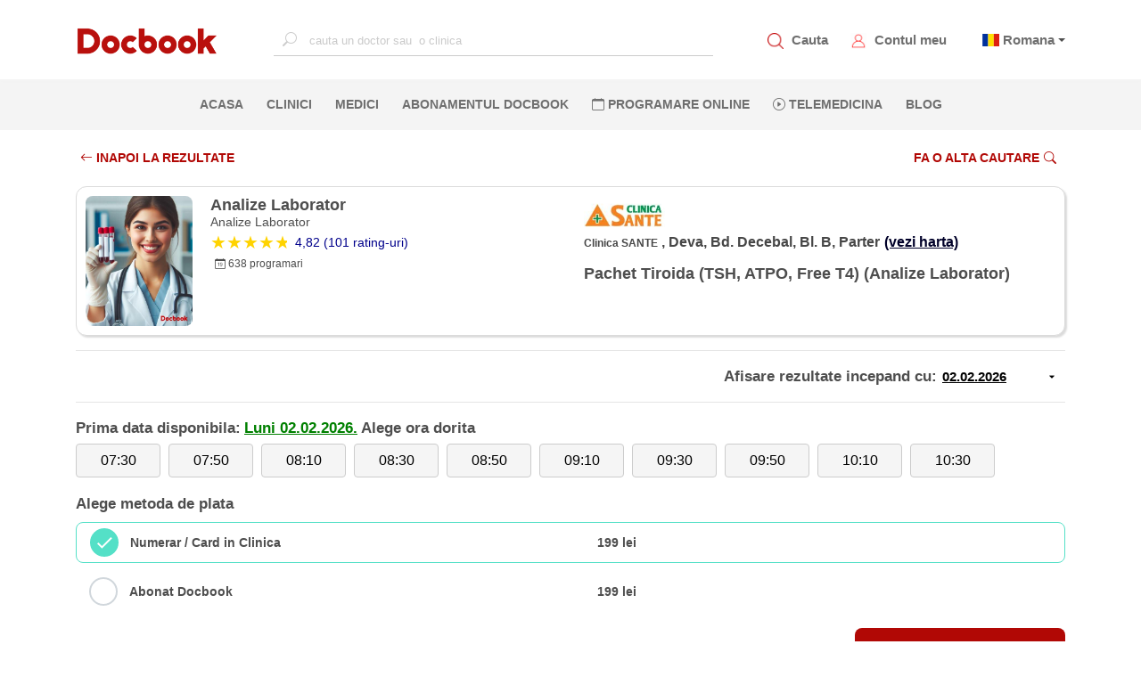

--- FILE ---
content_type: text/html; charset=utf-8
request_url: https://www.docbook.ro/Search/DoctorResult?doctorId=20767&serviceId=2030&locationId=10708&pTypes=2,15,17
body_size: 35718
content:
<!DOCTYPE html>
<html lang="en">
<head>
    <meta charset="utf-8" />
    <meta http-equiv="X-UA-Compatible" content="IE=edge">
    <meta name="viewport" content="width=device-width, initial-scale=1.0">


    <meta name="twitter:title" content="Docbook: Medic Analize Laborator Pachet Tiroida (TSH, ATPO, Free T4) Clinica SANTE">
    <META name="twitter:site">
    <meta name="twitter:card" content="summary">
    <meta name="og:type" content="URL">
    <meta name="og:url">
    <meta name="og:title" content="Docbook: Medic Analize Laborator Pachet Tiroida (TSH, ATPO, Free T4) Clinica SANTE" />
    <meta name="og:description" content="Docbook: Medic Analize Laborator Pachet Tiroida (TSH, ATPO, Free T4) Clinica SANTE" />
    <meta name="og:image" />
    <meta property="og:type" content="URL">
    <meta property="og:site_name" content="https://www.docbook.ro">
    <meta property="og:url">
    <meta property="og:title" content="Docbook: Medic Analize Laborator Pachet Tiroida (TSH, ATPO, Free T4) Clinica SANTE" />
    <meta property="og:description" content="Detalii medic Analize Laborator clinica Clinica SANTE" />
    <meta property="og:image" />
    <meta name="twitter:description" content="Detalii medic Analize Laborator clinica Clinica SANTE" />
    <meta name="twitter:image" content="https://www.docbook.ro/Content/assets/logo.png" />
    <meta http-equiv="Expires" content="30" />
    <meta name="description" content="Detalii medic Analize Laborator clinica Clinica SANTE" />
    <link rel="icon" type="image/png" sizes="32x32" href="https://www.docbook.ro/favicon-32x32.png">
    <link rel="icon" type="image/png" sizes="16x16" href="/favicon-16x16.png">
    <link rel="alternate" hreflang="en">
    <link rel="alternate" hreflang="x-default">
    <link rel="manifest" href="/manifest.json">
    <link rel="canonical">
    <meta name="msapplication-TileColor" content="#ffffff">
    <meta name="theme-color" content="#ffffff">
    <meta name="viewport" content="width=device-width, initial-scale=1.0">
    <title>Docbook: Medic Analize Laborator Pachet Tiroida (TSH, ATPO, Free T4) Clinica SANTE</title>

        <meta name="robots" content="noindex, follow">


<link href="/bundles/publicstyle?v=77d7HVZbvbfAAcjS3D5kZ36DPewlya-4z6R7gsf6kZE1" rel="preload" as="style"/>
<link href="/bundles/publicstyle?v=77d7HVZbvbfAAcjS3D5kZ36DPewlya-4z6R7gsf6kZE1" rel="stylesheet"/>





</head>
<body>
    <!-- Google Tag Manager (noscript) -->
    <noscript>
        <iframe src="https://www.googletagmanager.com/ns.html?id=GTM-N6QCQJ8"
                height="0" width="0" style="display:none;visibility:hidden"></iframe>
    </noscript>
    <!-- End Google Tag Manager (noscript) -->
    <input type="text" id="username" style="width:0;height:0;visibility:hidden;position:absolute;left:0;top:0" />
    <input type="text" id="emailaddress" style="width:0;height:0;visibility:hidden;position:absolute;left:0;top:0" />
    <input type="password" style="width:0;height:0;visibility:hidden;position:absolute;left:0;top:0" />
    <div id="loading-bg"></div>
    <div id="loading-image" class="lds-dual-ring"></div>
    
    <nav class="navbar navbar-expand-lg d-flex flex-column">
        <div class="container-fluid" id="navbar-container">
            <!-- <button class="navbar-toggler" type="button" data-toggle="collapse" data-target="#mainNavbar"
                aria-controls="mainNavbar" aria-expanded="false" aria-label="Toggle navigation">
                <span class="navbar-toggler-icon"></span>
            </button> -->
            <!-- Toggler -->
            <a href="#" id="toggle-menu" title="Docbook menu"><span></span></a>

            <a class="navbar-brand" href="/">
                    <img src="/Content/assets/logo.png" alt="Docbook Logo programari la doctor" height="32" width="160" style="height:32px!important; width:160px!important">

            </a>


            <div class="collapse navbar-collapse" id="mainNavbar">

                
                <div action="" class="form-inline mx-auto search-for-a-doctor">
                    <input type="text" name="search" id="search-for-a-doctor-xl"
                           placeholder="cauta un doctor sau  o clinica" autocomplete="off" onclick="fillSugestions('#search-for-a-doctor')" onkeyup="fillSugestions('#search-for-a-doctor-xl')">
                    <label>
                        <i class="bi bi-search"></i>
                    </label>
                </div>
                

                <ul class="navbar-nav ml-auto mr-auto" style="display: none;">
                        <li class="nav-item">
                            <a class="nav-link" href="/" title="Pagina principala Docbook">ACASA <span class="sr-only">(current)</span></a>
                        </li>

                        <li class="nav-item">
                            <a class="nav-link" href="/clinici" title="Clinicile listate pe Docbook ">CLINICI</a>
                        </li>

                        <li class="nav-item">
                            <a class="nav-link" href="/medici" title="Medicii disponibili pe Docbook">MEDICI</a>
                        </li>

                        <li class="nav-item">
                            <a class="nav-link" href="/specialitati" title="Specialitatile medicale disponbile">SPECIALITATI</a>
                        </li>

                        <li class="nav-item">
                            <a class="nav-link" href="/campanii" title="Oferte si pachate de servicii medicale">OFERTE</a>
                        </li>

                        <li class="nav-item">
                            <a class="nav-link" href="/blog" title="Blog-ul Docbook">BLOG</a>
                        </li>
                    <li class="nav-item">
                        <a class="nav-link" href="/abonament" title="Abonamentul Docbook">Abonamentul Docbook</a>
                    </li>
                    <li class="nav-item">
                        <a class="nav-link" href="#" data-toggle="modal" data-target="#reasonModal" data-dismiss="modal" onclick="loadTLMServices()" style="color:blue" title="Telemedicina prin Docbook"><i class="bi bi-play-circle"></i> Telemedicina</a>
                    </li>

                    <li class="nav-item">
                        <a class="nav-link" href="/home/extlink/fec01c3b-55aa-4b88-a648-e51ec52a1cb2" target="_blank" rel="nofollow" title="Farmacie online prin Docbook" style="color:#018719">FARMACIE ONLINE</a>
                    </li>

                    <li class="nav-item">
                        <a class="nav-link" href="javasckript:;" data-toggle="modal" data-target="#districtModal" title="programare online la clinici private">PROGRAMARE ONLINE</a>
                    </li>
                </ul>
            </div>

            <div class="my-account d-flex">
                <div class="item">
                    <img src="/Content/assets/icons/search_red.png" alt="Cauta un medic.Programari la doctor" data-toggle="modal" data-target="#districtModal" style="height:18px;width:18px">
                    <a href="javascript:;" data-toggle="modal" data-target="#districtModal" title="Programeaza-te la medicul potrivit">Cauta</a>
                </div>
                
                <div class="item">
                    <img src="/Content/assets/icons/avatar_red.png" style="height:18px;width:18px" alt="Contul meu Docbook" onclick="goToAccount()">
                    <a href="/user/account/ViewAccount" title="Contul meu Docbook">Contul meu</a>
                </div>
                <div class="item dropdown" style="margin-left:10px">


                        <span class="flag-icon flag-icon-ro" style="margin-left:5px"></span>
                        <span class="dropdown-toggle" data-toggle="dropdown" aria-haspopup="true"><a href="#" title="Docbook in limba romana"> Romana</a></span>

                    <div class="dropdown-menu dropdown-menu-right text-left language">
                        <a class="dropdown-item" title="Docbook limba romana" style="display:block" href="/home/changelanguage?lang=ro"><span class="flag-icon flag-icon-ro"> </span> Romana</a>
                        <a class="dropdown-item" title="Docbook in english" style="display:block" href="/home/changelanguage?lang=en"><span class="flag-icon flag-icon-gb"> </span> English</a>
                        
                    </div>
                </div>
                
            </div>
        </div>

        <div id="mobile-menu">
            <ul>
                <li>
                    <a class="nav-link" href="/" title="Pagina principala Docbook">ACASA <span class="sr-only">(current)</span></a>
                </li>
                <li>
                    <a class="nav-link" href="javascript:;" data-toggle="modal" data-target="#districtModal" title="cautare"><i class="bi bi-search"></i> CAUTA</a>
                </li>
                <li>
                    <a class="nav-link" href="javascript:;" data-toggle="modal" style="color:#ba0705" data-target="#districtModal" title="Fa o programare">PROGRAMARE ONLINE</a>
                </li>
                <li>
                    <a class="nav-link" data-toggle="modal" href="#" data-target="#reasonModal" data-dismiss="modal" onclick="loadTLMServices()" style="color:blue" title="Telemedicina prin Docbook"><i class="bi bi-play-circle"></i> TELEMEDICINA</a>
                </li>
                <li>
                    <a class="nav-link" href="/clinici" title="Clinicile private listate pe Docbook">CLINICI</a>
                </li>
                <li>
                    <a class="nav-link" href="/medici" title="Cei mai buni medici listati pe Docbook">MEDICI</a>
                </li>
                <li>
                    <a class="nav-link" href="/specialitati" title="Lista de specialitati medicale">SPECIALITATI</a>
                </li>
                <li class="nav-item">
                    <a class="nav-link" href="/abonament" title="Abonamentul Docbook">Abonamentul Docbook</a>
                </li>
                <li>
                    <a class="nav-link" href="/home/asigurareann" title="Asigurarea NN" style="color: #9d4912 !important">  ASIGURAREA DE SANATATE NN</a>
                </li>
                <li>
                    <a class="nav-link" href="/campanii" title="Pachete de servicii medicale si oferte promotionale">OFERTE</a>
                </li>
                <li>
                    <a class="nav-link" href="/blog" title="Blog-ul Docbook Noutati din lumea medicala">BLOG</a>
                </li>

                <li>
                    <a class="nav-link" href="/home/extlink/fec01c3b-55aa-4b88-a648-e51ec52a1cb2" target="_blank" rel="nofollow" style="color:#018719" title="Farmacie online prin Docbook"><i class="bi bi-prescription2"></i> FARMACIE ONLINE</a>
                </li>


            </ul>
        </div>

        <div class="nav-sec">
            <div action="" class="form-inline mx-auto search-for-a-doctor">
                <input type="text" name="search" id="mobile-search-for-a-doctor"
                       placeholder="cauta un doctor sau o clinica" autocomplete="off" onclick="fillSugestions('#mobile-search-for-a-doctor')" onkeyup="fillSugestions('#mobile-search-for-a-doctor')">
                <label>
                    <i class="bi bi-search"></i>
                </label>
            </div>

            <div class="results-wrapper">
                <div class="results">
                    <div id="search-res-title">
                        <p>Sugestii</p>
                    </div>

                    <ul class="results-list" id="search-results-list"></ul>

                    <div class="close-search-results">
                        <a href="#"><i class="bi bi-arrow-left"></i>Inapoi la Docbook</a>
                    </div>
                </div>
            </div>

            <ul class="navbar-nav ml-auto mr-auto w-100 d-flex justify-content-center">
                    <li class="nav-item">
                        <a class="nav-link" href="/" title="Pagina principala Docbook">ACASA <span class="sr-only">(current)</span></a>
                    </li>

                    <li class="nav-item">
                        <a class="nav-link" href="/clinici" title="Clinicile disponibile pe platforma Docbook Clinici private">CLINICI</a>
                    </li>

                    <li class="nav-item">
                        <a class="nav-link" href="/medici" title="Cauta cei mai buni medici disponibili pe Docbook">MEDICI</a>
                    </li>
                                    <li class="nav-item">
                        <a class="nav-link" href="/abonament" title="Abonamentul Docbook">Abonamentul Docbook</a>
                    </li>

                
                <li class="nav-item">
                    <a class="nav-link" href="javascript:;" data-toggle="modal" title="Programare online la medic. Cauta medicul potrivit pentru tine" data-target="#districtModal"><i class="bi bi-calendar"></i> PROGRAMARE ONLINE</a>
                </li>
                <li class="nav-item">
                    <a class="nav-link" data-toggle="modal" href="#" data-target="#reasonModal" data-dismiss="modal" onclick="loadTLMServices()" 
                       title="Telemedicina prin Docbook"><i class="bi bi-play-circle"></i> Telemedicina</a>
                </li>
                    <li class="nav-item">
                        <a class="nav-link" href="/blog" title="Blogul Docbook, Noutati din lumea medicala">BLOG</a>
                    </li>
                


            </ul>
        </div>
    </nav>

    <div class="custom-container container-fluid">
        
<style>
    .datePicker {
        border: none;
        width: 140px !important;
        text-align: left;
        font-size: 15px;
        font-weight: 700;
        display: inline-block;
        text-decoration: underline;
        background-image: url('data:image/svg+xml;utf8,<svg xmlns="http://www.w3.org/2000/svg" width="14" height="14" viewBox="0 0 24 24"><path d="M7 10l5 5 5-5z" /></svg>'), url('data:image/svg+xml;utf8,<svg xmlns="http://www.w3.org/2000/svg" width="14" height="14" viewBox="0 0 24 24"><path d="M7 10l5 5 5-5z" /></svg>');
        background-repeat: no-repeat;
        background-position: right 8px center;
    }

    .hover-link {
        font-size: 14px;
        text-decoration: underline;
        padding: 5px;
    }

        .hover-link:hover {
            background-color: #fcd6d6;
            border-radius: 5px;
            transition: .1s linear;
        }
</style>
<div class="container page-container">
<form action="/search/doctorresult" id="formResult" method="post" role="form"><input name="__RequestVerificationToken" type="hidden" value="QsE9GYizdJt_XjxpJu9nKRhTWr7LzXrNndXil6crzz-lQ_2aSA5ePcdv6dpGk7oZ9YsaoOPCf8uDwuhModn43QJBn6bZb_ATimu6EH8o2DI1" /><input data-val="true" data-val-number="The field DoctorId must be a number." data-val-required="The DoctorId field is required." id="DoctorId" name="DoctorId" type="hidden" value="20767" /><input data-val="true" data-val-number="The field DistrictId must be a number." data-val-required="The DistrictId field is required." id="DistrictId" name="DistrictId" type="hidden" value="23" /><input data-val="true" data-val-number="The field LocationId must be a number." data-val-required="The LocationId field is required." id="LocationId" name="LocationId" type="hidden" value="10708" /><input data-val="true" data-val-number="The field SpecialtyGroupId must be a number." data-val-required="The SpecialtyGroupId field is required." id="SpecialtyGroupId" name="SpecialtyGroupId" type="hidden" value="72" /><input data-val="true" data-val-number="The field ServiceId must be a number." id="ServiceId" name="ServiceId" type="hidden" value="2030" /><input data-val="true" data-val-date="The field FirstAvailableDate must be a date." id="FirstAvailableDate" name="FirstAvailableDate" type="hidden" value="02.02.2026 00:00:00" /><input data-val="true" data-val-number="The field SelectedStartDateTime must be a number." data-val-required="The SelectedStartDateTime field is required." id="SelectedStartDateTime" name="SelectedStartDateTime" type="hidden" value="0" /><input data-val="true" data-val-required="The ContinueToBooking field is required." id="ContinueToBooking" name="ContinueToBooking" type="hidden" value="False" /><input data-val="true" data-val-required="The FlagIsReqConfirmation field is required." id="FlagIsReqConfirmation" name="FlagIsReqConfirmation" type="hidden" value="False" /><input id="AbonamentCode" name="AbonamentCode" type="hidden" value="" /><input data-val="true" data-val-required="The BenefitGuid field is required." id="BenefitGuid" name="BenefitGuid" type="hidden" value="00000000-0000-0000-0000-000000000000" />        <div class="filter-bar-book">
            <div class="row">
                <div class="col-md-6 col-6">
                    <a href="/search/results?districtId=23&amp;specialtyGroupId=72&amp;serviceId=2030" class="section-button-white-left no-border">
                        <i class="bi bi-arrow-left"></i>  INAPOI LA REZULTATE
                    </a>

                </div>
                <div class="col-md-6 col-6" style="text-align:right">


                    <a href="javascript:;" class="section-button-white no-border" data-toggle="modal" data-target="#districtModal">
                        Fa o alta cautare<i class="bi bi-search"></i>
                    </a>

                </div>
            </div>
        </div>
        <div class="doctor_card card">
            <div class="row">
                <div class="col-md-6 col-12">
                    <div class="row">
                        <div class="col-3">
                            <img class="card-photo" src="https://www.docbook.ro/uploads/5402acc3-21a5-48d4-88ff-c3e2294fbfe7_logo.jpeg" title="Analize Laborator" alt="Analize Laborator" />
                        </div>
                        <div class="col-9 card-doc-info">
                            <h1 class="card-doctor-name">Analize Laborator</h1>
                            <h3 class="card-spec">Analize Laborator</h3>


                            <a href="#doctor-reviews">
                                <div class="card-rating">
                                    <div class="star-ratings">
                                            <div class="fill-ratings" style="width: 96%;">
                                                <div>★★★★★</div>
                                            </div>
                                    </div>
                                        <span style="margin-left:5px;"><span class="rating-a">4,82 (101 rating-uri)</span></span>
                                </div>
                            </a>
                            <div class="card-nr-info">
                                
                                <p style="margin-left:5px;"><i class="bi bi-calendar-date"></i> 638  programari</p>
                            </div>
                        </div>
                    </div>
                </div>

                <div class="col-md-6 col-12">
                    <div class="row">
                        <div class="col-md-12 col-12 card-doc-info">
                            <div class="mobile-spec">
                                <div class="card-service">
                                    <h2>  Pachet Tiroida (TSH, ATPO, Free T4) (Analize Laborator)</h2>
                                </div>
                            </div>

                            <div>
                                <img class="clinic-logo" src="https://www.docbook.ro/uploads/99811cb1-9609-4e16-aea0-aa54d479d84d_logo.jpeg" />
                            </div>
                            <div class="address-span">
                                <span class="card-clinic">Clinica SANTE</span>
                                <span class="card-address">, Deva, Bd. Decebal, Bl. B, Parter<a class="card-address-map" target="_blank" title="Locatie pe harta Clinica SANTE" href='https://www.google.com/maps/place/Deva,+Bd.+Decebal,+Bl.+B,+Parter'>(vezi harta)</a></span>
                            </div>

                            


                            <div class="full-spec">
                                <div class="card-service">
                                    Pachet Tiroida (TSH, ATPO, Free T4) (Analize Laborator)
                                </div>
                            </div>
                        </div>
                    </div>
                </div>
            </div>
        </div>
        <hr />
                <section id="service-information">
                    <div class="date-selection row">
                        <div class="col-12" style="text-align:right">
                            <div style="text-align:right">
                                <span class="choose-pay" style="display:inline-block"> Afisare rezultate incepand cu:</span>
                                <input class="datePicker text-box single-line" id="SearchDateAsString" name="SearchDateAsString" type="text" value="02.02.2026" />
                            </div>
                        </div>
                        
                    </div>
                    <hr />
                            <div class="slot-selection">
                                <span class="choose-pay" style="display: inline-block">Prima data disponibila:</span>
                                <span class="choose-pay" style="display: inline-block;color:green;text-decoration:underline">Luni  02.02.2026.</span>
                                <span class="choose-pay" style="display: inline-block"> Alege ora dorita</span>
                                <div class="row">
                                    <div class="col-12" style="padding-right:0">
<input data-val="true" data-val-number="The field SlotId must be a number." data-val-required="The SlotId field is required." id="AvailableSlots_0__SlotId" name="AvailableSlots[0].SlotId" type="hidden" value="139537538" />                                            <button id="139537538" type="button" startDateTime="639056142000000000" class="btn btn-default btn-slot"> 07:30</button>
<input data-val="true" data-val-number="The field SlotId must be a number." data-val-required="The SlotId field is required." id="AvailableSlots_1__SlotId" name="AvailableSlots[1].SlotId" type="hidden" value="139537528" />                                            <button id="139537528" type="button" startDateTime="639056154000000000" class="btn btn-default btn-slot"> 07:50</button>
<input data-val="true" data-val-number="The field SlotId must be a number." data-val-required="The SlotId field is required." id="AvailableSlots_2__SlotId" name="AvailableSlots[2].SlotId" type="hidden" value="139537534" />                                            <button id="139537534" type="button" startDateTime="639056166000000000" class="btn btn-default btn-slot"> 08:10</button>
<input data-val="true" data-val-number="The field SlotId must be a number." data-val-required="The SlotId field is required." id="AvailableSlots_3__SlotId" name="AvailableSlots[3].SlotId" type="hidden" value="139537536" />                                            <button id="139537536" type="button" startDateTime="639056178000000000" class="btn btn-default btn-slot"> 08:30</button>
<input data-val="true" data-val-number="The field SlotId must be a number." data-val-required="The SlotId field is required." id="AvailableSlots_4__SlotId" name="AvailableSlots[4].SlotId" type="hidden" value="139537537" />                                            <button id="139537537" type="button" startDateTime="639056190000000000" class="btn btn-default btn-slot"> 08:50</button>
<input data-val="true" data-val-number="The field SlotId must be a number." data-val-required="The SlotId field is required." id="AvailableSlots_5__SlotId" name="AvailableSlots[5].SlotId" type="hidden" value="139537533" />                                            <button id="139537533" type="button" startDateTime="639056202000000000" class="btn btn-default btn-slot"> 09:10</button>
<input data-val="true" data-val-number="The field SlotId must be a number." data-val-required="The SlotId field is required." id="AvailableSlots_6__SlotId" name="AvailableSlots[6].SlotId" type="hidden" value="139537529" />                                            <button id="139537529" type="button" startDateTime="639056214000000000" class="btn btn-default btn-slot"> 09:30</button>
<input data-val="true" data-val-number="The field SlotId must be a number." data-val-required="The SlotId field is required." id="AvailableSlots_7__SlotId" name="AvailableSlots[7].SlotId" type="hidden" value="139537531" />                                            <button id="139537531" type="button" startDateTime="639056226000000000" class="btn btn-default btn-slot"> 09:50</button>
<input data-val="true" data-val-number="The field SlotId must be a number." data-val-required="The SlotId field is required." id="AvailableSlots_8__SlotId" name="AvailableSlots[8].SlotId" type="hidden" value="139537530" />                                            <button id="139537530" type="button" startDateTime="639056238000000000" class="btn btn-default btn-slot"> 10:10</button>
<input data-val="true" data-val-number="The field SlotId must be a number." data-val-required="The SlotId field is required." id="AvailableSlots_9__SlotId" name="AvailableSlots[9].SlotId" type="hidden" value="139537535" />                                            <button id="139537535" type="button" startDateTime="639056250000000000" class="btn btn-default btn-slot"> 10:30</button>
                                    </div>
                                </div>
                            </div>
                        <div id="payment-selection">

                            <span class="choose-pay">Alege metoda de plata</span>


<input data-val="true" data-val-number="The field PaymentTypeId must be a number." data-val-required="The PaymentTypeId field is required." id="AcceptedPaymentTypes_0__PaymentTypeId" name="AcceptedPaymentTypes[0].PaymentTypeId" type="hidden" value="2" /><input id="AcceptedPaymentTypes_0__PaymentInformation" name="AcceptedPaymentTypes[0].PaymentInformation" type="hidden" value="199 lei" /><input data-val="true" data-val-date="The field FirstAvailableDate must be a date." data-val-required="The FirstAvailableDate field is required." id="AcceptedPaymentTypes_0__FirstAvailableDate" name="AcceptedPaymentTypes[0].FirstAvailableDate" type="hidden" value="02.02.2026 00:00:00" /><input id="AcceptedPaymentTypes_0__PaymentTypeName" name="AcceptedPaymentTypes[0].PaymentTypeName" type="hidden" value="Numerar / Card in Clinica" /><input id="AcceptedPaymentTypes_0__ImageName" name="AcceptedPaymentTypes[0].ImageName" type="hidden" value="icon_numerar.png" />                                <div class="inputGroup">
                                    <input checked="checked" class="paycheckbox check-box" data-val="true" data-val-required="The IsSelected field is required." id="AcceptedPaymentTypes_0__IsSelected" name="AcceptedPaymentTypes[0].IsSelected" type="checkbox" value="true" /><input name="AcceptedPaymentTypes[0].IsSelected" type="hidden" value="false" />
                                    <label class="row d-flex align-items-center" for="AcceptedPaymentTypes_0__IsSelected">
                                        <span class="col-lg-4 col-md-4 col-12 order-sm-1">Numerar / Card in Clinica </span>
                                        <span class="col-lg-6 col-md-6 col-12 order-sm-3">199 lei</span>

                                        
                                    </label>
                                </div>
<input data-val="true" data-val-number="The field PaymentTypeId must be a number." data-val-required="The PaymentTypeId field is required." id="AcceptedPaymentTypes_1__PaymentTypeId" name="AcceptedPaymentTypes[1].PaymentTypeId" type="hidden" value="17" /><input id="AcceptedPaymentTypes_1__PaymentInformation" name="AcceptedPaymentTypes[1].PaymentInformation" type="hidden" value="199 lei" /><input data-val="true" data-val-date="The field FirstAvailableDate must be a date." data-val-required="The FirstAvailableDate field is required." id="AcceptedPaymentTypes_1__FirstAvailableDate" name="AcceptedPaymentTypes[1].FirstAvailableDate" type="hidden" value="02.02.2026 00:00:00" /><input id="AcceptedPaymentTypes_1__PaymentTypeName" name="AcceptedPaymentTypes[1].PaymentTypeName" type="hidden" value="Abonat Docbook" /><input id="AcceptedPaymentTypes_1__ImageName" name="AcceptedPaymentTypes[1].ImageName" type="hidden" value="docbook_pay.png" />                                <div class="inputGroup">
                                    <input class="paycheckbox check-box" data-val="true" data-val-required="The IsSelected field is required." id="AcceptedPaymentTypes_1__IsSelected" name="AcceptedPaymentTypes[1].IsSelected" type="checkbox" value="true" /><input name="AcceptedPaymentTypes[1].IsSelected" type="hidden" value="false" />
                                    <label class="row d-flex align-items-center" for="AcceptedPaymentTypes_1__IsSelected">
                                        <span class="col-lg-4 col-md-4 col-12 order-sm-1">Abonat Docbook </span>
                                        <span class="col-lg-6 col-md-6 col-12 order-sm-3">199 lei</span>

                                        
                                    </label>
                                </div>
                        </div>
                        <div style="text-align:right; margin-top:30px;">

                                <a href="javascript:;" class="section-button" onclick="submitDoctorResult();">Mergi la pasul urmator <i class="bi bi-arrow-right-short"></i></a>
                        </div>
                </section>
        <section id="all-services">
            <h4 class="choose-pay">Alte servicii disponibile</h4>

            <div class="row">
                        <div class="col-md-6" style="display:inline-block; margin-bottom:5px">
                            <a href="/Search/DoctorResult?doctorId=20767&serviceId=477&locationId=10708&amp;pTypes=2,17" title="Analize Laborator Analize de sange" class="card-address-map" style="margin-left:0;">

                                <div class="hover-link" style="width:100%; height:100%">

                                    <p style="float:left;text-decoration:underline">   <i class="bi bi-record-circle" style=" margin-right:5px"></i> Analize de sange </p>
                                    <span style="float:right"><b>Pretul se confirma la receptie</b> <i class="bi bi-box-arrow-up-right"></i></span>


                                </div>

                            </a>
                        </div>
                        <div class="col-md-6" style="display:inline-block; margin-bottom:5px">
                            <a href="/Search/DoctorResult?doctorId=20767&serviceId=2232&locationId=10708&amp;pTypes=2,17" title="Analize Laborator Analize Uree si Creatinina (serica)" class="card-address-map" style="margin-left:0;">

                                <div class="hover-link" style="width:100%; height:100%">

                                    <p style="float:left;text-decoration:underline">   <i class="bi bi-record-circle" style=" margin-right:5px"></i> Analize Uree si Creatinina (serica) </p>
                                    <span style="float:right"><b>34 lei</b> <i class="bi bi-box-arrow-up-right"></i></span>


                                </div>

                            </a>
                        </div>
                        <div class="col-md-6" style="display:inline-block; margin-bottom:5px">
                            <a href="/Search/DoctorResult?doctorId=20767&serviceId=1818&locationId=10708&amp;pTypes=2,17" title="Analize Laborator Pachet analize Boli Hepatice" class="card-address-map" style="margin-left:0;">

                                <div class="hover-link" style="width:100%; height:100%">

                                    <p style="float:left;text-decoration:underline">   <i class="bi bi-record-circle" style=" margin-right:5px"></i> Pachet analize Boli Hepatice </p>
                                    <span style="float:right"><b>128 lei</b> <i class="bi bi-box-arrow-up-right"></i></span>


                                </div>

                            </a>
                        </div>
                        <div class="col-md-6" style="display:inline-block; margin-bottom:5px">
                            <a href="/Search/DoctorResult?doctorId=20767&serviceId=1819&locationId=10708&amp;pTypes=2,17" title="Analize Laborator Pachet analize diabet zaharat (8 analize)" class="card-address-map" style="margin-left:0;">

                                <div class="hover-link" style="width:100%; height:100%">

                                    <p style="float:left;text-decoration:underline">   <i class="bi bi-record-circle" style=" margin-right:5px"></i> Pachet analize diabet zaharat (8 analize) </p>
                                    <span style="float:right"><b>221 lei</b> <i class="bi bi-box-arrow-up-right"></i></span>


                                </div>

                            </a>
                        </div>
                        <div class="col-md-6" style="display:inline-block; margin-bottom:5px">
                            <a href="/Search/DoctorResult?doctorId=20767&serviceId=2065&locationId=10708&amp;pTypes=2,17" title="Analize Laborator Pachet analize functii renale (5 analize)" class="card-address-map" style="margin-left:0;">

                                <div class="hover-link" style="width:100%; height:100%">

                                    <p style="float:left;text-decoration:underline">   <i class="bi bi-record-circle" style=" margin-right:5px"></i> Pachet analize functii renale (5 analize) </p>
                                    <span style="float:right"><b>108 lei</b> <i class="bi bi-box-arrow-up-right"></i></span>


                                </div>

                            </a>
                        </div>
                        <div class="col-md-6" style="display:inline-block; margin-bottom:5px">
                            <a href="/Search/DoctorResult?doctorId=20767&serviceId=2064&locationId=10708&amp;pTypes=2,17" title="Analize Laborator Pachet analize lipide (6 analize)" class="card-address-map" style="margin-left:0;">

                                <div class="hover-link" style="width:100%; height:100%">

                                    <p style="float:left;text-decoration:underline">   <i class="bi bi-record-circle" style=" margin-right:5px"></i> Pachet analize lipide (6 analize) </p>
                                    <span style="float:right"><b>129 lei</b> <i class="bi bi-box-arrow-up-right"></i></span>


                                </div>

                            </a>
                        </div>
                        <div class="col-md-6" style="display:inline-block; margin-bottom:5px">
                            <a href="/Search/DoctorResult?doctorId=20767&serviceId=1817&locationId=10708&amp;pTypes=2,17" title="Analize Laborator Pachet analize Oncologie Barbati" class="card-address-map" style="margin-left:0;">

                                <div class="hover-link" style="width:100%; height:100%">

                                    <p style="float:left;text-decoration:underline">   <i class="bi bi-record-circle" style=" margin-right:5px"></i> Pachet analize Oncologie Barbati </p>
                                    <span style="float:right"><b>182 lei</b> <i class="bi bi-box-arrow-up-right"></i></span>


                                </div>

                            </a>
                        </div>
                        <div class="col-md-6" style="display:inline-block; margin-bottom:5px">
                            <a href="/Search/DoctorResult?doctorId=20767&serviceId=1816&locationId=10708&amp;pTypes=2,17" title="Analize Laborator Pachet analize Oncologie Femei" class="card-address-map" style="margin-left:0;">

                                <div class="hover-link" style="width:100%; height:100%">

                                    <p style="float:left;text-decoration:underline">   <i class="bi bi-record-circle" style=" margin-right:5px"></i> Pachet analize Oncologie Femei </p>
                                    <span style="float:right"><b>177 lei</b> <i class="bi bi-box-arrow-up-right"></i></span>


                                </div>

                            </a>
                        </div>
                        <div class="col-md-6" style="display:inline-block; margin-bottom:5px">
                            <a href="/Search/DoctorResult?doctorId=20767&serviceId=2068&locationId=10708&amp;pTypes=2,17" title="Analize Laborator Pachet analize pentru Diabet zaharat (5 analize)" class="card-address-map" style="margin-left:0;">

                                <div class="hover-link" style="width:100%; height:100%">

                                    <p style="float:left;text-decoration:underline">   <i class="bi bi-record-circle" style=" margin-right:5px"></i> Pachet analize pentru Diabet zaharat (5 analize) </p>
                                    <span style="float:right"><b>142 lei</b> <i class="bi bi-box-arrow-up-right"></i></span>


                                </div>

                            </a>
                        </div>
                        <div class="col-md-6" style="display:inline-block; margin-bottom:5px">
                            <a href="/Search/DoctorResult?doctorId=20767&serviceId=2067&locationId=10708&amp;pTypes=2,17" title="Analize Laborator Pachet analize pentru imunitate (4 analize)" class="card-address-map" style="margin-left:0;">

                                <div class="hover-link" style="width:100%; height:100%">

                                    <p style="float:left;text-decoration:underline">   <i class="bi bi-record-circle" style=" margin-right:5px"></i> Pachet analize pentru imunitate (4 analize) </p>
                                    <span style="float:right"><b>157 lei</b> <i class="bi bi-box-arrow-up-right"></i></span>


                                </div>

                            </a>
                        </div>
                        <div class="col-md-6" style="display:inline-block; margin-bottom:5px">
                            <a href="/Search/DoctorResult?doctorId=20767&serviceId=2066&locationId=10708&amp;pTypes=2,17" title="Analize Laborator Pachet analize pentru minerale (8 analize)" class="card-address-map" style="margin-left:0;">

                                <div class="hover-link" style="width:100%; height:100%">

                                    <p style="float:left;text-decoration:underline">   <i class="bi bi-record-circle" style=" margin-right:5px"></i> Pachet analize pentru minerale (8 analize) </p>
                                    <span style="float:right"><b>182 lei</b> <i class="bi bi-box-arrow-up-right"></i></span>


                                </div>

                            </a>
                        </div>
                        <div class="col-md-6" style="display:inline-block; margin-bottom:5px">
                            <a href="/Search/DoctorResult?doctorId=20767&serviceId=2062&locationId=10708&amp;pTypes=2,17" title="Analize Laborator Pachet analize uzuale (10 analize)" class="card-address-map" style="margin-left:0;">

                                <div class="hover-link" style="width:100%; height:100%">

                                    <p style="float:left;text-decoration:underline">   <i class="bi bi-record-circle" style=" margin-right:5px"></i> Pachet analize uzuale (10 analize) </p>
                                    <span style="float:right"><b>212 lei</b> <i class="bi bi-box-arrow-up-right"></i></span>


                                </div>

                            </a>
                        </div>
                        <div class="col-md-6" style="display:inline-block; margin-bottom:5px">
                            <a href="/Search/DoctorResult?doctorId=20767&serviceId=2111&locationId=10708&amp;pTypes=2,17" title="Analize Laborator Pachet complet evaluare post Covid19" class="card-address-map" style="margin-left:0;">

                                <div class="hover-link" style="width:100%; height:100%">

                                    <p style="float:left;text-decoration:underline">   <i class="bi bi-record-circle" style=" margin-right:5px"></i> Pachet complet evaluare post Covid19 </p>
                                    <span style="float:right"><b>179 lei</b> <i class="bi bi-box-arrow-up-right"></i></span>


                                </div>

                            </a>
                        </div>
                        <div class="col-md-6" style="display:inline-block; margin-bottom:5px">
                            <a href="/Search/DoctorResult?doctorId=20767&serviceId=2063&locationId=10708&amp;pTypes=2,17" title="Analize Laborator Pachet Exsudat faringian + nazal" class="card-address-map" style="margin-left:0;">

                                <div class="hover-link" style="width:100%; height:100%">

                                    <p style="float:left;text-decoration:underline">   <i class="bi bi-record-circle" style=" margin-right:5px"></i> Pachet Exsudat faringian + nazal </p>
                                    <span style="float:right"><b>125 lei</b> <i class="bi bi-box-arrow-up-right"></i></span>


                                </div>

                            </a>
                        </div>
                        <div class="col-md-6" style="display:inline-block; margin-bottom:5px">
                            <a href="/Search/DoctorResult?doctorId=20767&serviceId=2030&locationId=10708&amp;pTypes=2,17" title="Analize Laborator Pachet Tiroida (TSH, ATPO, Free T4)" class="card-address-map" style="margin-left:0;">

                                <div class="hover-link" style="width:100%; height:100%">

                                    <p style="float:left;text-decoration:underline">   <i class="bi bi-record-circle" style=" margin-right:5px"></i> Pachet Tiroida (TSH, ATPO, Free T4) </p>
                                    <span style="float:right"><b>199 lei</b> <i class="bi bi-box-arrow-up-right"></i></span>


                                </div>

                            </a>
                        </div>
                        <div class="col-md-6" style="display:inline-block; margin-bottom:5px">
                            <a href="/Search/DoctorResult?doctorId=20767&serviceId=2022&locationId=10708&amp;pTypes=2,17" title="Analize Laborator Test Anticorpi COVID (IGG)" class="card-address-map" style="margin-left:0;">

                                <div class="hover-link" style="width:100%; height:100%">

                                    <p style="float:left;text-decoration:underline">   <i class="bi bi-record-circle" style=" margin-right:5px"></i> Test Anticorpi COVID (IGG) </p>
                                    <span style="float:right"><b>120 lei</b> <i class="bi bi-box-arrow-up-right"></i></span>


                                </div>

                            </a>
                        </div>
                        <div class="col-md-6" style="display:inline-block; margin-bottom:5px">
                            <a href="/Search/DoctorResult?doctorId=20767&serviceId=2013&locationId=10708&amp;pTypes=2,17" title="Analize Laborator Test Anticorpi COVID (IGM + IGG) " class="card-address-map" style="margin-left:0;">

                                <div class="hover-link" style="width:100%; height:100%">

                                    <p style="float:left;text-decoration:underline">   <i class="bi bi-record-circle" style=" margin-right:5px"></i> Test Anticorpi COVID (IGM + IGG)  </p>
                                    <span style="float:right"><b>250 lei</b> <i class="bi bi-box-arrow-up-right"></i></span>


                                </div>

                            </a>
                        </div>
                        <div class="col-md-6" style="display:inline-block; margin-bottom:5px">
                            <a href="/Search/DoctorResult?doctorId=20767&serviceId=2026&locationId=10708&amp;pTypes=2,17" title="Analize Laborator Test Anticorpi COVID (IGM)" class="card-address-map" style="margin-left:0;">

                                <div class="hover-link" style="width:100%; height:100%">

                                    <p style="float:left;text-decoration:underline">   <i class="bi bi-record-circle" style=" margin-right:5px"></i> Test Anticorpi COVID (IGM) </p>
                                    <span style="float:right"><b>145 lei</b> <i class="bi bi-box-arrow-up-right"></i></span>


                                </div>

                            </a>
                        </div>
                        <div class="col-md-6" style="display:inline-block; margin-bottom:5px">
                            <a href="/Search/DoctorResult?doctorId=20767&serviceId=2112&locationId=10708&amp;pTypes=2,17" title="Analize Laborator Test Anticorpi COVID IGG (monitorizare post vaccin si post infectie) " class="card-address-map" style="margin-left:0;">

                                <div class="hover-link" style="width:100%; height:100%">

                                    <p style="float:left;text-decoration:underline">   <i class="bi bi-record-circle" style=" margin-right:5px"></i> Test Anticorpi COVID IGG (monitorizare post vaccin si post infectie)  </p>
                                    <span style="float:right"><b>120 lei</b> <i class="bi bi-box-arrow-up-right"></i></span>


                                </div>

                            </a>
                        </div>
                        <div class="col-md-6" style="display:inline-block; margin-bottom:5px">
                            <a href="/Search/DoctorResult?doctorId=20767&serviceId=2020&locationId=10708&amp;pTypes=2,17" title="Analize Laborator Test PCR COVID-19" class="card-address-map" style="margin-left:0;">

                                <div class="hover-link" style="width:100%; height:100%">

                                    <p style="float:left;text-decoration:underline">   <i class="bi bi-record-circle" style=" margin-right:5px"></i> Test PCR COVID-19 </p>
                                    <span style="float:right"><b>190 lei</b> <i class="bi bi-box-arrow-up-right"></i></span>


                                </div>

                            </a>
                        </div>
                        <div class="col-md-6" style="display:inline-block; margin-bottom:5px">
                            <a href="/Search/DoctorResult?doctorId=20767&serviceId=2086&locationId=10708&amp;pTypes=2,17" title="Analize Laborator Test rapid Antigen COVID-19" class="card-address-map" style="margin-left:0;">

                                <div class="hover-link" style="width:100%; height:100%">

                                    <p style="float:left;text-decoration:underline">   <i class="bi bi-record-circle" style=" margin-right:5px"></i> Test rapid Antigen COVID-19 </p>
                                    <span style="float:right"><b>60 lei</b> <i class="bi bi-box-arrow-up-right"></i></span>


                                </div>

                            </a>
                        </div>

            </div>
        </section>
        <hr />
        <section id="doctor-details">

            <h4 class="choose-pay">Detalii doctor</h4>
            <div class="row doctor-desc">
                <div class="col-12">
                    <span><div><br></div></span>

                </div>
            </div>

            <div class="popup-gallery" style="margin-top:20px;">
                        <a href="https://www.docbook.ro/uploads/5402acc3-21a5-48d4-88ff-c3e2294fbfe7_logo.jpeg" title="Photo">

                            <div class="parent">

                                <img src="https://www.docbook.ro/uploads/5402acc3-21a5-48d4-88ff-c3e2294fbfe7_logo.jpeg" width="75" height="100" class="image1">

                                
                            </div>
                        </a>
            </div>

        </section>
        <hr />
        <section id="clinic-details">
                <h4 class="choose-pay">Detalii clinica</h4>
                <div class="row clinic-desc">
                    <div class="col-12">
                        <span><div>Clinica Sante este o organizatie privata de asistenta medicala. Scopul nostru este acordarea de servicii medicale accesibile si de cea mai buna calitate, scop care ghideaza pasii echipei Clinica Sante in interactiunea cu pacientii. Valorile noastre cheie sunt performanta, respectul, castigarea increderii fiecarui pacient pe care il avem si nu in ultimul rand, atingerea celui mai inalt nivel atunci cand vine vorba de profesionalism in domeniu. Suntem dedicati pacientilor nostri, iar interactiunea cu fiecare dintre ei trebuie sa fie intotdeauna conexata cu ideea de perfectiune. Confortul si satisfactia pacientilor sunt elemente primordiale pentru noi.<div><br></div></div></span>
                    </div>
                </div>

        </section>
        <hr />
        <section id="doctor-reviews">
            <h3 class="choose-pay">Parerile pacientilor</h3><span itemprop="ratingCount">(101 review-uri)</span>
            <hr />

            <style>

    .rating_circle {
        width: 100px;
        height: 100px;
        /*   border-radius: 70px;*/
        /*    border: 2px solid red;*/
        font-size: 35px;
        font-weight: 600;
        border: none;
        background-color: white;
    }

    .regular-action-button {
        padding: 10px;
        border: 2px solid #ba0705;
        background-color: white;
        border-radius: 8px;
        color: #ba0705;
        float: right;
        margin-right: 10px;
        font-weight: bold;
    }

    .modal-header {
        padding-bottom: 15px;
        border-bottom: 1px solid #eee;
        display: flex; /* Keep flex for potential overall header alignment */
        flex-direction: column; /* Stack header elements vertically */
        align-items: flex-start; /* Align items to the left by default */
    }

    .header-top {
        display: flex;
        justify-content: space-between;
        align-items: center;
        width: 100%; /* Ensure it takes full width to separate title and close */
        margin-bottom: 10px; /* Space between title/close and buttons */
    }

    .modal-title {
        margin: 0;
    }

    .close-button {
        color: #aaa;
        font-size: 28px;
        font-weight: bold;
        cursor: pointer;
    }

        .close-button:hover,
        .close-button:focus {
            color: black;
            text-decoration: none;
        }

    #rating-filters {
        margin-bottom: 20px;
    }

    .rating-filter {
        padding: 8px 15px;
        margin-right: 10px;
        border: 1px solid #ccc;
        border-radius: 5px;
        background-color: #f9f9f9;
        color: black;
        cursor: pointer;
        transition: background-color 0.3s ease;
    }

        .rating-filter:hover {
            background-color: #eee;
        }

        .rating-filter.selected {
            background-color: red;
            color: white;
            border-color: red;
        }

    .rating_text {
        margin-top: 38px;
    }

    .hidden {
        display: none !important;
        opacity: 0; /* For smoother fade-out */
        transition: opacity 0.3s ease-in-out, display 0s 0.3s; /* Delay display:none */
    }

    .review-item.visible {
        display: block; /* Or whatever your default display is */
        opacity: 1;
        transition: opacity 1s ease-in-out;
        margin-bottom: 5px;
        /*   background-color:white;*/
        /*  margin-top:5px;
        padding:10px;
        border-radius:5px;*/
    }

    .stars-outer {
        position: relative;
        display: inline-block; /* Or other suitable display property */
    }

    .number-label {
        margin-left: 0.5rem; /* Or any desired spacing */
        font-weight: bold;
    }

    .stars-inner {
        position: absolute;
        top: 0;
        left: 0;
        white-space: nowrap;
        overflow: hidden;
        width: 0; /* This will be dynamically set based on the rating */
        color: #ffc107; /* Bootstrap's star color (you can customize) */
    }

    .dark {
        background-color: #000000;
    }

    .review-item {
        border: 1px solid #ccc;
        padding: 15px;
        margin-bottom: 15px;
    }

    .review-header {
        display: flex;
        align-items: center; /* Vertically align user info and date */
        margin-bottom: 10px; /* Space between header and text */
    }

    .user-info {
        display: flex;
        align-items: center;
        flex-grow: 1; /* Allows user info to take up available space */
    }

    .user-icon {
        font-size: 2em; /* Make the icon bigger */
        margin-right: 10px;
    }

    .user-details {
        display: flex;
        flex-direction: column; /* Username above rating */
    }

    .rating {
        display: flex;
        align-items: center;
        color: gold; /* Style the stars */
    }

        .rating .bi-star-fill {
            margin-right: 3px;
        }


    .review-date-validated {
        display: flex;
        flex-direction: column; /* Stack date and validated badge */
        align-items: flex-end; /* Align date and badge to the right */
    }

    .review-date {
        display: flex;
        align-items: center;
        white-space: nowrap;
        margin-bottom: 5px; /* Space between date and badge */
    }

        .review-date .bi-calendar-event {
            margin-right: 5px;
        }

    .validated-badge {
        display: flex;
        align-items: center;
        color: green;
        font-size: 0.9em;
        white-space: nowrap;
    }

    .validated-icon {
        margin-right: 5px;
        font-size: 1em; /* Adjust size of the icon */
    }

    .modal-dialog {
        max-width: 700px;
    }

    .review-content {
        display: flex;
        align-items: flex-start; /* Align text and button at the top */
        justify-content: space-between; /* Push text to left, button to right */
        padding-top: 10px;
        border-top: 1px solid #eee;
    }

    .review-text {
        flex-grow: 1; /* Allow text to take up most of the width */
        margin-right: 20px; /* Space between text and button */
    }

    .like-button {
        display: flex;
        align-items: center;
        padding: 8px 12px;
        border: 1px solid #ccc;
        border-radius: 5px;
        background-color: #f9f9f9;
        cursor: pointer;
        font-size: 0.9em;
    }

        .like-button:hover {
            background-color: #eee;
        }

        .like-button .bi-hand-thumbs-up {
            margin-right: 5px;
        }

    .like-count {
        font-weight: bold;
    }
</style>


    <div class="row">
        <div class="col-md-12">
            <div class="card mt-2">
                <div class="card-body">

                    <div class="row">
                        <div class="col-md-2" style="text-align:center">
                            <h3>Nota pacientilor</h3>
                            <button class="rating_circle">4,82</button>
                            <div>
                                <div class="stars-outer">
                                    <div class="stars-inner" style="width: 96%;">
                                        <i class="bi bi-star-fill"></i>
                                        <i class="bi bi-star-fill"></i>
                                        <i class="bi bi-star-fill"></i>
                                        <i class="bi bi-star-fill"></i>
                                        <i class="bi bi-star-fill"></i>
                                    </div>
                                    <div class="stars-empty">
                                        <i class="bi bi-star"></i>
                                        <i class="bi bi-star"></i>
                                        <i class="bi bi-star"></i>
                                        <i class="bi bi-star"></i>
                                        <i class="bi bi-star"></i>
                                    </div>
                                </div>
                            </div>
                            <span itemprop="ratingCount"><i class="bi bi-person"></i> 101</span>
                        </div>
                        <div class="col-md-4 d-flex flex-column">
                            <div class="d-flex align-items-center mt-2">
                                <div class="progress" style="height:10px; width: 90%;">
                                    <div class="progress-bar dark" style="width:92%;height:10px"></div>
                                </div>
                                <span class="number-label">5</span>
                            </div>

                            <div class="d-flex align-items-center mt-1">
                                <div class="progress" style="height:10px; width: 90%;">
                                    <div class="progress-bar dark" style="width:3%;height:10px"></div>
                                </div>
                                <span class="number-label">4</span>
                            </div>
                            <div class="d-flex align-items-center mt-1">
                                <div class="progress" style="height:10px; width: 90%;">
                                    <div class="progress-bar dark" style="width:0%;height:10px"></div>
                                </div>
                                <span class="number-label">3</span>
                            </div>
                            <div class="d-flex align-items-center mt-1">
                                <div class="progress" style="height:10px; width: 90%;">
                                    <div class="progress-bar dark" style="width:0%;height:10px"></div>
                                </div>
                                <span class="number-label">2</span>
                            </div>
                            <div class="d-flex align-items-center mt-1">
                                <div class="progress" style="height:10px; width: 90%;">
                                    <div class="progress-bar dark" style="width:2%;height:10px"></div>
                                </div>
                                <span class="number-label">1</span>
                            </div>

                            <div class="review-card d-flex align-items-center justify-content-center" style="text-align: center; margin-top: 10px; margin-bottom: 10px;">
                                <div class="review-wrap w-100">
                                    <div>
                                        <div class="author d-flex align-items-center justify-content-center w-100">
                                            <a href="javascript:;" class="regular-action-button" data-toggle="modal" data-target="#reviewPopup" title="Vezi toate review-urile">
                                                Citeste toate review-urile
                                            </a>
                                        </div>
                                    </div>
                                </div>
                            </div>
                        </div>
                        <div class="col-md-3 d-flex flex-column justify-content-center align-items-center" style="font-size: 1.5em !important; margin-bottom: 10px;  ">
                            <p style="text-align:center">
                                <i class="bi bi-shield-fill-check" style="color:green; font-size:2em"></i>
                                <br />
                                <b>101</b> review-uri verificate

                                    <br />
                                    <br />
                                    <i class="bi bi-hand-thumbs-up-fill" style="color: #125dda; font-size: 2em"></i>
                                    <br />
                                    <b>97</b> pacienti recomanda medicul
                            </p>
                        </div>
                        <div class="col-md-3 d-flex flex-column justify-content-center align-items-center">
                            <p style="text-align:center; font-weight:bold">Ai fost la acest medic?</p>
                            <span style="text-align:center">Spune-ne parerea ta:</span> <br />
                            <a href="/user/appointments/adddoctorreview/20767" class="regular-action-button" title="Adauga un review">
                                Adauga un review
                            </a>

                        </div>
                    </div>
                </div>
            </div>
        </div>
    </div>
    <br />
    <h3>Cele mai apreciate review-uri</h3>
    <br />
        <div class="review-item" data-score="5">
            <div class="review-header">
                <div class="user-info">
                    <i class="bi bi-person-circle user-icon"></i>
                    <div class="user-details">
                        <span class="username">
                            . Ghita(Cornea) Doina-Luminita
                        </span>

                        <div>
                            <div class="stars-outer">
                                <div class="stars-inner" style="width:100%;">
                                    <i class="bi bi-star-fill"></i>
                                    <i class="bi bi-star-fill"></i>
                                    <i class="bi bi-star-fill"></i>
                                    <i class="bi bi-star-fill"></i>
                                    <i class="bi bi-star-fill"></i>
                                </div>
                                <div class="stars-empty">
                                    <i class="bi bi-star"></i>
                                    <i class="bi bi-star"></i>
                                    <i class="bi bi-star"></i>
                                    <i class="bi bi-star"></i>
                                    <i class="bi bi-star"></i>
                                </div>
                            </div>
                        </div>
                        
                    </div>
                </div>
                <div class="review-date-validated">
                    <div class="review-date">
                        <i class="bi bi-calendar-event"></i>
                        <span class="date">29.01.2026</span>
                    </div>
                        <div class="validated-badge">
                            <i class="bi bi-check-circle-fill validated-icon"></i>
                            <span>Review pacient <span style="color: #ba0705;font-weight:600">Docbook</span></span>
                        </div>
                </div>
            </div>
            <div class="review-content">
                    <p style="font-style:italic;color:#ababab">Acest pacient nu a adaugat comentarii</p>

            </div>

        </div>
        <div class="review-item" data-score="5">
            <div class="review-header">
                <div class="user-info">
                    <i class="bi bi-person-circle user-icon"></i>
                    <div class="user-details">
                        <span class="username">
                            Doina-Luminita Ghita
                        </span>

                        <div>
                            <div class="stars-outer">
                                <div class="stars-inner" style="width:100%;">
                                    <i class="bi bi-star-fill"></i>
                                    <i class="bi bi-star-fill"></i>
                                    <i class="bi bi-star-fill"></i>
                                    <i class="bi bi-star-fill"></i>
                                    <i class="bi bi-star-fill"></i>
                                </div>
                                <div class="stars-empty">
                                    <i class="bi bi-star"></i>
                                    <i class="bi bi-star"></i>
                                    <i class="bi bi-star"></i>
                                    <i class="bi bi-star"></i>
                                    <i class="bi bi-star"></i>
                                </div>
                            </div>
                        </div>
                        
                    </div>
                </div>
                <div class="review-date-validated">
                    <div class="review-date">
                        <i class="bi bi-calendar-event"></i>
                        <span class="date">21.11.2025</span>
                    </div>
                        <div class="validated-badge">
                            <i class="bi bi-check-circle-fill validated-icon"></i>
                            <span>Review pacient <span style="color: #ba0705;font-weight:600">Docbook</span></span>
                        </div>
                </div>
            </div>
            <div class="review-content">
                    <p style="font-style:italic;color:#ababab">Acest pacient nu a adaugat comentarii</p>

            </div>

        </div>
        <div class="review-item" data-score="5">
            <div class="review-header">
                <div class="user-info">
                    <i class="bi bi-person-circle user-icon"></i>
                    <div class="user-details">
                        <span class="username">
                            Sorinela Moga
                        </span>

                        <div>
                            <div class="stars-outer">
                                <div class="stars-inner" style="width:100%;">
                                    <i class="bi bi-star-fill"></i>
                                    <i class="bi bi-star-fill"></i>
                                    <i class="bi bi-star-fill"></i>
                                    <i class="bi bi-star-fill"></i>
                                    <i class="bi bi-star-fill"></i>
                                </div>
                                <div class="stars-empty">
                                    <i class="bi bi-star"></i>
                                    <i class="bi bi-star"></i>
                                    <i class="bi bi-star"></i>
                                    <i class="bi bi-star"></i>
                                    <i class="bi bi-star"></i>
                                </div>
                            </div>
                        </div>
                        
                    </div>
                </div>
                <div class="review-date-validated">
                    <div class="review-date">
                        <i class="bi bi-calendar-event"></i>
                        <span class="date">15.10.2021</span>
                    </div>
                        <div class="validated-badge">
                            <i class="bi bi-check-circle-fill validated-icon"></i>
                            <span>Review pacient <span style="color: #ba0705;font-weight:600">Docbook</span></span>
                        </div>
                </div>
            </div>
            <div class="review-content">
                    <div class="review-text">
                        <p>Vizita a decurs super ,evaluare de cinci stele
</p>
                    </div>

            </div>

        </div>
        <div class="review-item" data-score="5">
            <div class="review-header">
                <div class="user-info">
                    <i class="bi bi-person-circle user-icon"></i>
                    <div class="user-details">
                        <span class="username">
                            . Popa Georgeta Angela
                        </span>

                        <div>
                            <div class="stars-outer">
                                <div class="stars-inner" style="width:100%;">
                                    <i class="bi bi-star-fill"></i>
                                    <i class="bi bi-star-fill"></i>
                                    <i class="bi bi-star-fill"></i>
                                    <i class="bi bi-star-fill"></i>
                                    <i class="bi bi-star-fill"></i>
                                </div>
                                <div class="stars-empty">
                                    <i class="bi bi-star"></i>
                                    <i class="bi bi-star"></i>
                                    <i class="bi bi-star"></i>
                                    <i class="bi bi-star"></i>
                                    <i class="bi bi-star"></i>
                                </div>
                            </div>
                        </div>
                        
                    </div>
                </div>
                <div class="review-date-validated">
                    <div class="review-date">
                        <i class="bi bi-calendar-event"></i>
                        <span class="date">20.09.2021</span>
                    </div>
                        <div class="validated-badge">
                            <i class="bi bi-check-circle-fill validated-icon"></i>
                            <span>Review pacient <span style="color: #ba0705;font-weight:600">Docbook</span></span>
                        </div>
                </div>
            </div>
            <div class="review-content">
                    <div class="review-text">
                        <p>Totul a fost ok</p>
                    </div>

            </div>

        </div>
    <div class="review-card d-flex align-items-center justify-content-center" style="text-align: center; margin-top: 10px; margin-bottom: 10px;">
        <div class="review-wrap w-100">
            <div>
                <div class="author d-flex align-items-center justify-content-center w-100">
                    <a href="javascript:;" class="regular-action-button" data-toggle="modal" data-target="#reviewPopup" title="Vezi toate review-urile">
                        Citeste toate review-urile
                    </a>
                </div>
            </div>
        </div>
    </div>
    <hr />
<!-- Modal info -->
<div id="reviewPopup" class="modal fade">
    <div class="modal-dialog ">
        <div class="modal-content">
            <div class="modal-header">
                <div class="header-top">
                    <h2 class="modal-title"><i class="bi bi-star-fill"></i> Toate review-urile</h2>
                    <span class="close-button" data-dismiss="modal">&times;</span>
                </div>
                <div id="rating-filters">
                    <button data-filter="all" class="rating-filter selected">Toate</button>
                    <button data-filter="5" class="rating-filter">5*</button>
                    <button data-filter="4" class="rating-filter">4*</button>
                    <button data-filter="3" class="rating-filter">3*</button>
                    <button data-filter="2" class="rating-filter">2*</button>
                    <button data-filter="1" class="rating-filter">1*</button>

                </div>

            </div>
            <div class="modal-body">

                <div style="overflow:auto;height:100%">
                            <div class="review-item" data-score="5">
                                <div class="review-header">
                                    <div class="user-info">
                                        <i class="bi bi-person-circle user-icon"></i>
                                        <div class="user-details">
                                            <span class="username">. Ghita(Cornea) Doina-Luminita</span>
                                            
                                            <div>
                                                <div class="stars-outer">
                                                    <div class="stars-inner" style="width:100%;">
                                                        <i class="bi bi-star-fill"></i>
                                                        <i class="bi bi-star-fill"></i>
                                                        <i class="bi bi-star-fill"></i>
                                                        <i class="bi bi-star-fill"></i>
                                                        <i class="bi bi-star-fill"></i>
                                                    </div>
                                                    <div class="stars-empty">
                                                        <i class="bi bi-star"></i>
                                                        <i class="bi bi-star"></i>
                                                        <i class="bi bi-star"></i>
                                                        <i class="bi bi-star"></i>
                                                        <i class="bi bi-star"></i>
                                                    </div>
                                                </div>
                                            </div>
                                        </div>
                                    </div>

                                    <div class="review-date-validated">
                                        <div class="review-date">
                                            <i class="bi bi-calendar-event"></i>
                                            <span class="date">29.01.2026</span>
                                        </div>
                                            <div class="validated-badge">
                                                <i class="bi bi-check-circle-fill validated-icon"></i>
                                                <span>Review pacient <span style="color: #ba0705;font-weight:600">Docbook</span></span>
                                            </div>
                                    </div>
                                </div>
                                <div class="review-content">
                                        <p style="font-style:italic">Acest pacient nu a adaugat comentarii</p>

                                </div>


                            </div>
                            <div class="review-item" data-score="5">
                                <div class="review-header">
                                    <div class="user-info">
                                        <i class="bi bi-person-circle user-icon"></i>
                                        <div class="user-details">
                                            <span class="username">Doina-Luminita Ghita</span>
                                            
                                            <div>
                                                <div class="stars-outer">
                                                    <div class="stars-inner" style="width:100%;">
                                                        <i class="bi bi-star-fill"></i>
                                                        <i class="bi bi-star-fill"></i>
                                                        <i class="bi bi-star-fill"></i>
                                                        <i class="bi bi-star-fill"></i>
                                                        <i class="bi bi-star-fill"></i>
                                                    </div>
                                                    <div class="stars-empty">
                                                        <i class="bi bi-star"></i>
                                                        <i class="bi bi-star"></i>
                                                        <i class="bi bi-star"></i>
                                                        <i class="bi bi-star"></i>
                                                        <i class="bi bi-star"></i>
                                                    </div>
                                                </div>
                                            </div>
                                        </div>
                                    </div>

                                    <div class="review-date-validated">
                                        <div class="review-date">
                                            <i class="bi bi-calendar-event"></i>
                                            <span class="date">21.11.2025</span>
                                        </div>
                                            <div class="validated-badge">
                                                <i class="bi bi-check-circle-fill validated-icon"></i>
                                                <span>Review pacient <span style="color: #ba0705;font-weight:600">Docbook</span></span>
                                            </div>
                                    </div>
                                </div>
                                <div class="review-content">
                                        <p style="font-style:italic">Acest pacient nu a adaugat comentarii</p>

                                </div>


                            </div>
                            <div class="review-item" data-score="5">
                                <div class="review-header">
                                    <div class="user-info">
                                        <i class="bi bi-person-circle user-icon"></i>
                                        <div class="user-details">
                                            <span class="username">Sorinela Moga</span>
                                            
                                            <div>
                                                <div class="stars-outer">
                                                    <div class="stars-inner" style="width:100%;">
                                                        <i class="bi bi-star-fill"></i>
                                                        <i class="bi bi-star-fill"></i>
                                                        <i class="bi bi-star-fill"></i>
                                                        <i class="bi bi-star-fill"></i>
                                                        <i class="bi bi-star-fill"></i>
                                                    </div>
                                                    <div class="stars-empty">
                                                        <i class="bi bi-star"></i>
                                                        <i class="bi bi-star"></i>
                                                        <i class="bi bi-star"></i>
                                                        <i class="bi bi-star"></i>
                                                        <i class="bi bi-star"></i>
                                                    </div>
                                                </div>
                                            </div>
                                        </div>
                                    </div>

                                    <div class="review-date-validated">
                                        <div class="review-date">
                                            <i class="bi bi-calendar-event"></i>
                                            <span class="date">15.10.2021</span>
                                        </div>
                                            <div class="validated-badge">
                                                <i class="bi bi-check-circle-fill validated-icon"></i>
                                                <span>Review pacient <span style="color: #ba0705;font-weight:600">Docbook</span></span>
                                            </div>
                                    </div>
                                </div>
                                <div class="review-content">
                                        <div class="review-text">
                                            <p>Vizita a decurs super ,evaluare de cinci stele
</p>
                                        </div>

                                </div>


                            </div>
                            <div class="review-item" data-score="5">
                                <div class="review-header">
                                    <div class="user-info">
                                        <i class="bi bi-person-circle user-icon"></i>
                                        <div class="user-details">
                                            <span class="username">. Popa Georgeta Angela</span>
                                            
                                            <div>
                                                <div class="stars-outer">
                                                    <div class="stars-inner" style="width:100%;">
                                                        <i class="bi bi-star-fill"></i>
                                                        <i class="bi bi-star-fill"></i>
                                                        <i class="bi bi-star-fill"></i>
                                                        <i class="bi bi-star-fill"></i>
                                                        <i class="bi bi-star-fill"></i>
                                                    </div>
                                                    <div class="stars-empty">
                                                        <i class="bi bi-star"></i>
                                                        <i class="bi bi-star"></i>
                                                        <i class="bi bi-star"></i>
                                                        <i class="bi bi-star"></i>
                                                        <i class="bi bi-star"></i>
                                                    </div>
                                                </div>
                                            </div>
                                        </div>
                                    </div>

                                    <div class="review-date-validated">
                                        <div class="review-date">
                                            <i class="bi bi-calendar-event"></i>
                                            <span class="date">20.09.2021</span>
                                        </div>
                                            <div class="validated-badge">
                                                <i class="bi bi-check-circle-fill validated-icon"></i>
                                                <span>Review pacient <span style="color: #ba0705;font-weight:600">Docbook</span></span>
                                            </div>
                                    </div>
                                </div>
                                <div class="review-content">
                                        <div class="review-text">
                                            <p>Totul a fost ok</p>
                                        </div>

                                </div>


                            </div>
                            <div class="review-item" data-score="5">
                                <div class="review-header">
                                    <div class="user-info">
                                        <i class="bi bi-person-circle user-icon"></i>
                                        <div class="user-details">
                                            <span class="username">. Liliana Daju</span>
                                            
                                            <div>
                                                <div class="stars-outer">
                                                    <div class="stars-inner" style="width:100%;">
                                                        <i class="bi bi-star-fill"></i>
                                                        <i class="bi bi-star-fill"></i>
                                                        <i class="bi bi-star-fill"></i>
                                                        <i class="bi bi-star-fill"></i>
                                                        <i class="bi bi-star-fill"></i>
                                                    </div>
                                                    <div class="stars-empty">
                                                        <i class="bi bi-star"></i>
                                                        <i class="bi bi-star"></i>
                                                        <i class="bi bi-star"></i>
                                                        <i class="bi bi-star"></i>
                                                        <i class="bi bi-star"></i>
                                                    </div>
                                                </div>
                                            </div>
                                        </div>
                                    </div>

                                    <div class="review-date-validated">
                                        <div class="review-date">
                                            <i class="bi bi-calendar-event"></i>
                                            <span class="date">08.09.2021</span>
                                        </div>
                                            <div class="validated-badge">
                                                <i class="bi bi-check-circle-fill validated-icon"></i>
                                                <span>Review pacient <span style="color: #ba0705;font-weight:600">Docbook</span></span>
                                            </div>
                                    </div>
                                </div>
                                <div class="review-content">
                                        <div class="review-text">
                                            <p>Foarte bine. Personalul de nota 10</p>
                                        </div>

                                </div>


                            </div>
                            <div class="review-item" data-score="5">
                                <div class="review-header">
                                    <div class="user-info">
                                        <i class="bi bi-person-circle user-icon"></i>
                                        <div class="user-details">
                                            <span class="username">. Mariana Trif</span>
                                            
                                            <div>
                                                <div class="stars-outer">
                                                    <div class="stars-inner" style="width:100%;">
                                                        <i class="bi bi-star-fill"></i>
                                                        <i class="bi bi-star-fill"></i>
                                                        <i class="bi bi-star-fill"></i>
                                                        <i class="bi bi-star-fill"></i>
                                                        <i class="bi bi-star-fill"></i>
                                                    </div>
                                                    <div class="stars-empty">
                                                        <i class="bi bi-star"></i>
                                                        <i class="bi bi-star"></i>
                                                        <i class="bi bi-star"></i>
                                                        <i class="bi bi-star"></i>
                                                        <i class="bi bi-star"></i>
                                                    </div>
                                                </div>
                                            </div>
                                        </div>
                                    </div>

                                    <div class="review-date-validated">
                                        <div class="review-date">
                                            <i class="bi bi-calendar-event"></i>
                                            <span class="date">13.08.2021</span>
                                        </div>
                                            <div class="validated-badge">
                                                <i class="bi bi-check-circle-fill validated-icon"></i>
                                                <span>Review pacient <span style="color: #ba0705;font-weight:600">Docbook</span></span>
                                            </div>
                                    </div>
                                </div>
                                <div class="review-content">
                                        <div class="review-text">
                                            <p>Excelent </p>
                                        </div>

                                </div>


                            </div>
                            <div class="review-item" data-score="5">
                                <div class="review-header">
                                    <div class="user-info">
                                        <i class="bi bi-person-circle user-icon"></i>
                                        <div class="user-details">
                                            <span class="username">. Anghelescu Mihaela</span>
                                            
                                            <div>
                                                <div class="stars-outer">
                                                    <div class="stars-inner" style="width:100%;">
                                                        <i class="bi bi-star-fill"></i>
                                                        <i class="bi bi-star-fill"></i>
                                                        <i class="bi bi-star-fill"></i>
                                                        <i class="bi bi-star-fill"></i>
                                                        <i class="bi bi-star-fill"></i>
                                                    </div>
                                                    <div class="stars-empty">
                                                        <i class="bi bi-star"></i>
                                                        <i class="bi bi-star"></i>
                                                        <i class="bi bi-star"></i>
                                                        <i class="bi bi-star"></i>
                                                        <i class="bi bi-star"></i>
                                                    </div>
                                                </div>
                                            </div>
                                        </div>
                                    </div>

                                    <div class="review-date-validated">
                                        <div class="review-date">
                                            <i class="bi bi-calendar-event"></i>
                                            <span class="date">13.08.2021</span>
                                        </div>
                                            <div class="validated-badge">
                                                <i class="bi bi-check-circle-fill validated-icon"></i>
                                                <span>Review pacient <span style="color: #ba0705;font-weight:600">Docbook</span></span>
                                            </div>
                                    </div>
                                </div>
                                <div class="review-content">
                                        <div class="review-text">
                                            <p>Foarte bine</p>
                                        </div>

                                </div>


                            </div>
                            <div class="review-item" data-score="5">
                                <div class="review-header">
                                    <div class="user-info">
                                        <i class="bi bi-person-circle user-icon"></i>
                                        <div class="user-details">
                                            <span class="username">.Livia Tirnacop Livia</span>
                                            
                                            <div>
                                                <div class="stars-outer">
                                                    <div class="stars-inner" style="width:100%;">
                                                        <i class="bi bi-star-fill"></i>
                                                        <i class="bi bi-star-fill"></i>
                                                        <i class="bi bi-star-fill"></i>
                                                        <i class="bi bi-star-fill"></i>
                                                        <i class="bi bi-star-fill"></i>
                                                    </div>
                                                    <div class="stars-empty">
                                                        <i class="bi bi-star"></i>
                                                        <i class="bi bi-star"></i>
                                                        <i class="bi bi-star"></i>
                                                        <i class="bi bi-star"></i>
                                                        <i class="bi bi-star"></i>
                                                    </div>
                                                </div>
                                            </div>
                                        </div>
                                    </div>

                                    <div class="review-date-validated">
                                        <div class="review-date">
                                            <i class="bi bi-calendar-event"></i>
                                            <span class="date">12.07.2021</span>
                                        </div>
                                            <div class="validated-badge">
                                                <i class="bi bi-check-circle-fill validated-icon"></i>
                                                <span>Review pacient <span style="color: #ba0705;font-weight:600">Docbook</span></span>
                                            </div>
                                    </div>
                                </div>
                                <div class="review-content">
                                        <div class="review-text">
                                            <p>Serviciile au fos promte, inregistrarea a fost rapida, iar recoltarea la un nivel ridicat de profesionalism. Multumesc Sante</p>
                                        </div>

                                </div>


                            </div>
                            <div class="review-item" data-score="5">
                                <div class="review-header">
                                    <div class="user-info">
                                        <i class="bi bi-person-circle user-icon"></i>
                                        <div class="user-details">
                                            <span class="username">. Livia Tirnacop Livia</span>
                                            
                                            <div>
                                                <div class="stars-outer">
                                                    <div class="stars-inner" style="width:100%;">
                                                        <i class="bi bi-star-fill"></i>
                                                        <i class="bi bi-star-fill"></i>
                                                        <i class="bi bi-star-fill"></i>
                                                        <i class="bi bi-star-fill"></i>
                                                        <i class="bi bi-star-fill"></i>
                                                    </div>
                                                    <div class="stars-empty">
                                                        <i class="bi bi-star"></i>
                                                        <i class="bi bi-star"></i>
                                                        <i class="bi bi-star"></i>
                                                        <i class="bi bi-star"></i>
                                                        <i class="bi bi-star"></i>
                                                    </div>
                                                </div>
                                            </div>
                                        </div>
                                    </div>

                                    <div class="review-date-validated">
                                        <div class="review-date">
                                            <i class="bi bi-calendar-event"></i>
                                            <span class="date">12.07.2021</span>
                                        </div>
                                            <div class="validated-badge">
                                                <i class="bi bi-check-circle-fill validated-icon"></i>
                                                <span>Review pacient <span style="color: #ba0705;font-weight:600">Docbook</span></span>
                                            </div>
                                    </div>
                                </div>
                                <div class="review-content">
                                        <div class="review-text">
                                            <p>Servicii deosebite, personal amabil, experienta si profesionalismul isi spun cuvantul. Recomand Sante!</p>
                                        </div>

                                </div>


                            </div>
                            <div class="review-item" data-score="5">
                                <div class="review-header">
                                    <div class="user-info">
                                        <i class="bi bi-person-circle user-icon"></i>
                                        <div class="user-details">
                                            <span class="username">. Iovan Florica</span>
                                            
                                            <div>
                                                <div class="stars-outer">
                                                    <div class="stars-inner" style="width:100%;">
                                                        <i class="bi bi-star-fill"></i>
                                                        <i class="bi bi-star-fill"></i>
                                                        <i class="bi bi-star-fill"></i>
                                                        <i class="bi bi-star-fill"></i>
                                                        <i class="bi bi-star-fill"></i>
                                                    </div>
                                                    <div class="stars-empty">
                                                        <i class="bi bi-star"></i>
                                                        <i class="bi bi-star"></i>
                                                        <i class="bi bi-star"></i>
                                                        <i class="bi bi-star"></i>
                                                        <i class="bi bi-star"></i>
                                                    </div>
                                                </div>
                                            </div>
                                        </div>
                                    </div>

                                    <div class="review-date-validated">
                                        <div class="review-date">
                                            <i class="bi bi-calendar-event"></i>
                                            <span class="date">12.07.2021</span>
                                        </div>
                                            <div class="validated-badge">
                                                <i class="bi bi-check-circle-fill validated-icon"></i>
                                                <span>Review pacient <span style="color: #ba0705;font-weight:600">Docbook</span></span>
                                            </div>
                                    </div>
                                </div>
                                <div class="review-content">
                                        <div class="review-text">
                                            <p>Multumesc frumos super nota 10</p>
                                        </div>

                                </div>


                            </div>
                            <div class="review-item" data-score="5">
                                <div class="review-header">
                                    <div class="user-info">
                                        <i class="bi bi-person-circle user-icon"></i>
                                        <div class="user-details">
                                            <span class="username">Anonim</span>
                                            
                                            <div>
                                                <div class="stars-outer">
                                                    <div class="stars-inner" style="width:100%;">
                                                        <i class="bi bi-star-fill"></i>
                                                        <i class="bi bi-star-fill"></i>
                                                        <i class="bi bi-star-fill"></i>
                                                        <i class="bi bi-star-fill"></i>
                                                        <i class="bi bi-star-fill"></i>
                                                    </div>
                                                    <div class="stars-empty">
                                                        <i class="bi bi-star"></i>
                                                        <i class="bi bi-star"></i>
                                                        <i class="bi bi-star"></i>
                                                        <i class="bi bi-star"></i>
                                                        <i class="bi bi-star"></i>
                                                    </div>
                                                </div>
                                            </div>
                                        </div>
                                    </div>

                                    <div class="review-date-validated">
                                        <div class="review-date">
                                            <i class="bi bi-calendar-event"></i>
                                            <span class="date">08.07.2021</span>
                                        </div>
                                            <div class="validated-badge">
                                                <i class="bi bi-check-circle-fill validated-icon"></i>
                                                <span>Review pacient <span style="color: #ba0705;font-weight:600">Docbook</span></span>
                                            </div>
                                    </div>
                                </div>
                                <div class="review-content">
                                        <p style="font-style:italic">Acest pacient nu a adaugat comentarii</p>

                                </div>


                            </div>
                            <div class="review-item" data-score="5">
                                <div class="review-header">
                                    <div class="user-info">
                                        <i class="bi bi-person-circle user-icon"></i>
                                        <div class="user-details">
                                            <span class="username">. Gianina Pinzariu</span>
                                            
                                            <div>
                                                <div class="stars-outer">
                                                    <div class="stars-inner" style="width:100%;">
                                                        <i class="bi bi-star-fill"></i>
                                                        <i class="bi bi-star-fill"></i>
                                                        <i class="bi bi-star-fill"></i>
                                                        <i class="bi bi-star-fill"></i>
                                                        <i class="bi bi-star-fill"></i>
                                                    </div>
                                                    <div class="stars-empty">
                                                        <i class="bi bi-star"></i>
                                                        <i class="bi bi-star"></i>
                                                        <i class="bi bi-star"></i>
                                                        <i class="bi bi-star"></i>
                                                        <i class="bi bi-star"></i>
                                                    </div>
                                                </div>
                                            </div>
                                        </div>
                                    </div>

                                    <div class="review-date-validated">
                                        <div class="review-date">
                                            <i class="bi bi-calendar-event"></i>
                                            <span class="date">07.07.2021</span>
                                        </div>
                                            <div class="validated-badge">
                                                <i class="bi bi-check-circle-fill validated-icon"></i>
                                                <span>Review pacient <span style="color: #ba0705;font-weight:600">Docbook</span></span>
                                            </div>
                                    </div>
                                </div>
                                <div class="review-content">
                                        <div class="review-text">
                                            <p>Personalul profesionist, drăgu? ?i prompt ca de obicei. Nota 10!</p>
                                        </div>

                                </div>


                            </div>
                            <div class="review-item" data-score="5">
                                <div class="review-header">
                                    <div class="user-info">
                                        <i class="bi bi-person-circle user-icon"></i>
                                        <div class="user-details">
                                            <span class="username">Anonim</span>
                                            
                                            <div>
                                                <div class="stars-outer">
                                                    <div class="stars-inner" style="width:100%;">
                                                        <i class="bi bi-star-fill"></i>
                                                        <i class="bi bi-star-fill"></i>
                                                        <i class="bi bi-star-fill"></i>
                                                        <i class="bi bi-star-fill"></i>
                                                        <i class="bi bi-star-fill"></i>
                                                    </div>
                                                    <div class="stars-empty">
                                                        <i class="bi bi-star"></i>
                                                        <i class="bi bi-star"></i>
                                                        <i class="bi bi-star"></i>
                                                        <i class="bi bi-star"></i>
                                                        <i class="bi bi-star"></i>
                                                    </div>
                                                </div>
                                            </div>
                                        </div>
                                    </div>

                                    <div class="review-date-validated">
                                        <div class="review-date">
                                            <i class="bi bi-calendar-event"></i>
                                            <span class="date">06.07.2021</span>
                                        </div>
                                            <div class="validated-badge">
                                                <i class="bi bi-check-circle-fill validated-icon"></i>
                                                <span>Review pacient <span style="color: #ba0705;font-weight:600">Docbook</span></span>
                                            </div>
                                    </div>
                                </div>
                                <div class="review-content">
                                        <div class="review-text">
                                            <p>5</p>
                                        </div>

                                </div>


                            </div>
                            <div class="review-item" data-score="5">
                                <div class="review-header">
                                    <div class="user-info">
                                        <i class="bi bi-person-circle user-icon"></i>
                                        <div class="user-details">
                                            <span class="username">. Cornelia Simoc</span>
                                            
                                            <div>
                                                <div class="stars-outer">
                                                    <div class="stars-inner" style="width:100%;">
                                                        <i class="bi bi-star-fill"></i>
                                                        <i class="bi bi-star-fill"></i>
                                                        <i class="bi bi-star-fill"></i>
                                                        <i class="bi bi-star-fill"></i>
                                                        <i class="bi bi-star-fill"></i>
                                                    </div>
                                                    <div class="stars-empty">
                                                        <i class="bi bi-star"></i>
                                                        <i class="bi bi-star"></i>
                                                        <i class="bi bi-star"></i>
                                                        <i class="bi bi-star"></i>
                                                        <i class="bi bi-star"></i>
                                                    </div>
                                                </div>
                                            </div>
                                        </div>
                                    </div>

                                    <div class="review-date-validated">
                                        <div class="review-date">
                                            <i class="bi bi-calendar-event"></i>
                                            <span class="date">05.07.2021</span>
                                        </div>
                                            <div class="validated-badge">
                                                <i class="bi bi-check-circle-fill validated-icon"></i>
                                                <span>Review pacient <span style="color: #ba0705;font-weight:600">Docbook</span></span>
                                            </div>
                                    </div>
                                </div>
                                <div class="review-content">
                                        <div class="review-text">
                                            <p>Totul a fost ok
</p>
                                        </div>

                                </div>


                            </div>
                            <div class="review-item" data-score="5">
                                <div class="review-header">
                                    <div class="user-info">
                                        <i class="bi bi-person-circle user-icon"></i>
                                        <div class="user-details">
                                            <span class="username">Anonim</span>
                                            
                                            <div>
                                                <div class="stars-outer">
                                                    <div class="stars-inner" style="width:100%;">
                                                        <i class="bi bi-star-fill"></i>
                                                        <i class="bi bi-star-fill"></i>
                                                        <i class="bi bi-star-fill"></i>
                                                        <i class="bi bi-star-fill"></i>
                                                        <i class="bi bi-star-fill"></i>
                                                    </div>
                                                    <div class="stars-empty">
                                                        <i class="bi bi-star"></i>
                                                        <i class="bi bi-star"></i>
                                                        <i class="bi bi-star"></i>
                                                        <i class="bi bi-star"></i>
                                                        <i class="bi bi-star"></i>
                                                    </div>
                                                </div>
                                            </div>
                                        </div>
                                    </div>

                                    <div class="review-date-validated">
                                        <div class="review-date">
                                            <i class="bi bi-calendar-event"></i>
                                            <span class="date">14.06.2021</span>
                                        </div>
                                            <div class="validated-badge">
                                                <i class="bi bi-check-circle-fill validated-icon"></i>
                                                <span>Review pacient <span style="color: #ba0705;font-weight:600">Docbook</span></span>
                                            </div>
                                    </div>
                                </div>
                                <div class="review-content">
                                        <div class="review-text">
                                            <p>5</p>
                                        </div>

                                </div>


                            </div>
                            <div class="review-item" data-score="5">
                                <div class="review-header">
                                    <div class="user-info">
                                        <i class="bi bi-person-circle user-icon"></i>
                                        <div class="user-details">
                                            <span class="username">Anonim</span>
                                            
                                            <div>
                                                <div class="stars-outer">
                                                    <div class="stars-inner" style="width:100%;">
                                                        <i class="bi bi-star-fill"></i>
                                                        <i class="bi bi-star-fill"></i>
                                                        <i class="bi bi-star-fill"></i>
                                                        <i class="bi bi-star-fill"></i>
                                                        <i class="bi bi-star-fill"></i>
                                                    </div>
                                                    <div class="stars-empty">
                                                        <i class="bi bi-star"></i>
                                                        <i class="bi bi-star"></i>
                                                        <i class="bi bi-star"></i>
                                                        <i class="bi bi-star"></i>
                                                        <i class="bi bi-star"></i>
                                                    </div>
                                                </div>
                                            </div>
                                        </div>
                                    </div>

                                    <div class="review-date-validated">
                                        <div class="review-date">
                                            <i class="bi bi-calendar-event"></i>
                                            <span class="date">03.06.2021</span>
                                        </div>
                                            <div class="validated-badge">
                                                <i class="bi bi-check-circle-fill validated-icon"></i>
                                                <span>Review pacient <span style="color: #ba0705;font-weight:600">Docbook</span></span>
                                            </div>
                                    </div>
                                </div>
                                <div class="review-content">
                                        <div class="review-text">
                                            <p>5 stele </p>
                                        </div>

                                </div>


                            </div>
                            <div class="review-item" data-score="4">
                                <div class="review-header">
                                    <div class="user-info">
                                        <i class="bi bi-person-circle user-icon"></i>
                                        <div class="user-details">
                                            <span class="username">. Indefina Indries</span>
                                            
                                            <div>
                                                <div class="stars-outer">
                                                    <div class="stars-inner" style="width:80%;">
                                                        <i class="bi bi-star-fill"></i>
                                                        <i class="bi bi-star-fill"></i>
                                                        <i class="bi bi-star-fill"></i>
                                                        <i class="bi bi-star-fill"></i>
                                                        <i class="bi bi-star-fill"></i>
                                                    </div>
                                                    <div class="stars-empty">
                                                        <i class="bi bi-star"></i>
                                                        <i class="bi bi-star"></i>
                                                        <i class="bi bi-star"></i>
                                                        <i class="bi bi-star"></i>
                                                        <i class="bi bi-star"></i>
                                                    </div>
                                                </div>
                                            </div>
                                        </div>
                                    </div>

                                    <div class="review-date-validated">
                                        <div class="review-date">
                                            <i class="bi bi-calendar-event"></i>
                                            <span class="date">31.05.2021</span>
                                        </div>
                                            <div class="validated-badge">
                                                <i class="bi bi-check-circle-fill validated-icon"></i>
                                                <span>Review pacient <span style="color: #ba0705;font-weight:600">Docbook</span></span>
                                            </div>
                                    </div>
                                </div>
                                <div class="review-content">
                                        <div class="review-text">
                                            <p>Foarte bine.Mul?umesc.</p>
                                        </div>

                                </div>


                            </div>
                            <div class="review-item" data-score="5">
                                <div class="review-header">
                                    <div class="user-info">
                                        <i class="bi bi-person-circle user-icon"></i>
                                        <div class="user-details">
                                            <span class="username">Letitia Mihaela Popa</span>
                                            
                                            <div>
                                                <div class="stars-outer">
                                                    <div class="stars-inner" style="width:100%;">
                                                        <i class="bi bi-star-fill"></i>
                                                        <i class="bi bi-star-fill"></i>
                                                        <i class="bi bi-star-fill"></i>
                                                        <i class="bi bi-star-fill"></i>
                                                        <i class="bi bi-star-fill"></i>
                                                    </div>
                                                    <div class="stars-empty">
                                                        <i class="bi bi-star"></i>
                                                        <i class="bi bi-star"></i>
                                                        <i class="bi bi-star"></i>
                                                        <i class="bi bi-star"></i>
                                                        <i class="bi bi-star"></i>
                                                    </div>
                                                </div>
                                            </div>
                                        </div>
                                    </div>

                                    <div class="review-date-validated">
                                        <div class="review-date">
                                            <i class="bi bi-calendar-event"></i>
                                            <span class="date">27.05.2021</span>
                                        </div>
                                            <div class="validated-badge">
                                                <i class="bi bi-check-circle-fill validated-icon"></i>
                                                <span>Review pacient <span style="color: #ba0705;font-weight:600">Docbook</span></span>
                                            </div>
                                    </div>
                                </div>
                                <div class="review-content">
                                        <div class="review-text">
                                            <p>Vizita a decurs foarte bine. </p>
                                        </div>

                                </div>


                            </div>
                            <div class="review-item" data-score="5">
                                <div class="review-header">
                                    <div class="user-info">
                                        <i class="bi bi-person-circle user-icon"></i>
                                        <div class="user-details">
                                            <span class="username">Anonim</span>
                                            
                                            <div>
                                                <div class="stars-outer">
                                                    <div class="stars-inner" style="width:100%;">
                                                        <i class="bi bi-star-fill"></i>
                                                        <i class="bi bi-star-fill"></i>
                                                        <i class="bi bi-star-fill"></i>
                                                        <i class="bi bi-star-fill"></i>
                                                        <i class="bi bi-star-fill"></i>
                                                    </div>
                                                    <div class="stars-empty">
                                                        <i class="bi bi-star"></i>
                                                        <i class="bi bi-star"></i>
                                                        <i class="bi bi-star"></i>
                                                        <i class="bi bi-star"></i>
                                                        <i class="bi bi-star"></i>
                                                    </div>
                                                </div>
                                            </div>
                                        </div>
                                    </div>

                                    <div class="review-date-validated">
                                        <div class="review-date">
                                            <i class="bi bi-calendar-event"></i>
                                            <span class="date">21.05.2021</span>
                                        </div>
                                            <div class="validated-badge">
                                                <i class="bi bi-check-circle-fill validated-icon"></i>
                                                <span>Review pacient <span style="color: #ba0705;font-weight:600">Docbook</span></span>
                                            </div>
                                    </div>
                                </div>
                                <div class="review-content">
                                        <div class="review-text">
                                            <p>Totul a fost perfect</p>
                                        </div>

                                </div>


                            </div>
                            <div class="review-item" data-score="1">
                                <div class="review-header">
                                    <div class="user-info">
                                        <i class="bi bi-person-circle user-icon"></i>
                                        <div class="user-details">
                                            <span class="username">Anonim</span>
                                            
                                            <div>
                                                <div class="stars-outer">
                                                    <div class="stars-inner" style="width:20%;">
                                                        <i class="bi bi-star-fill"></i>
                                                        <i class="bi bi-star-fill"></i>
                                                        <i class="bi bi-star-fill"></i>
                                                        <i class="bi bi-star-fill"></i>
                                                        <i class="bi bi-star-fill"></i>
                                                    </div>
                                                    <div class="stars-empty">
                                                        <i class="bi bi-star"></i>
                                                        <i class="bi bi-star"></i>
                                                        <i class="bi bi-star"></i>
                                                        <i class="bi bi-star"></i>
                                                        <i class="bi bi-star"></i>
                                                    </div>
                                                </div>
                                            </div>
                                        </div>
                                    </div>

                                    <div class="review-date-validated">
                                        <div class="review-date">
                                            <i class="bi bi-calendar-event"></i>
                                            <span class="date">19.05.2021</span>
                                        </div>
                                            <div class="validated-badge">
                                                <i class="bi bi-check-circle-fill validated-icon"></i>
                                                <span>Review pacient <span style="color: #ba0705;font-weight:600">Docbook</span></span>
                                            </div>
                                    </div>
                                </div>
                                <div class="review-content">
                                        <div class="review-text">
                                            <p>Mul?umită!! </p>
                                        </div>

                                </div>


                            </div>
                            <div class="review-item" data-score="5">
                                <div class="review-header">
                                    <div class="user-info">
                                        <i class="bi bi-person-circle user-icon"></i>
                                        <div class="user-details">
                                            <span class="username">Dima  Marilena</span>
                                            
                                            <div>
                                                <div class="stars-outer">
                                                    <div class="stars-inner" style="width:100%;">
                                                        <i class="bi bi-star-fill"></i>
                                                        <i class="bi bi-star-fill"></i>
                                                        <i class="bi bi-star-fill"></i>
                                                        <i class="bi bi-star-fill"></i>
                                                        <i class="bi bi-star-fill"></i>
                                                    </div>
                                                    <div class="stars-empty">
                                                        <i class="bi bi-star"></i>
                                                        <i class="bi bi-star"></i>
                                                        <i class="bi bi-star"></i>
                                                        <i class="bi bi-star"></i>
                                                        <i class="bi bi-star"></i>
                                                    </div>
                                                </div>
                                            </div>
                                        </div>
                                    </div>

                                    <div class="review-date-validated">
                                        <div class="review-date">
                                            <i class="bi bi-calendar-event"></i>
                                            <span class="date">19.05.2021</span>
                                        </div>
                                            <div class="validated-badge">
                                                <i class="bi bi-check-circle-fill validated-icon"></i>
                                                <span>Review pacient <span style="color: #ba0705;font-weight:600">Docbook</span></span>
                                            </div>
                                    </div>
                                </div>
                                <div class="review-content">
                                        <div class="review-text">
                                            <p>Eccelent
Sper ca rezultatul ss fie relevant</p>
                                        </div>

                                </div>


                            </div>
                            <div class="review-item" data-score="5">
                                <div class="review-header">
                                    <div class="user-info">
                                        <i class="bi bi-person-circle user-icon"></i>
                                        <div class="user-details">
                                            <span class="username">Anonim</span>
                                            
                                            <div>
                                                <div class="stars-outer">
                                                    <div class="stars-inner" style="width:100%;">
                                                        <i class="bi bi-star-fill"></i>
                                                        <i class="bi bi-star-fill"></i>
                                                        <i class="bi bi-star-fill"></i>
                                                        <i class="bi bi-star-fill"></i>
                                                        <i class="bi bi-star-fill"></i>
                                                    </div>
                                                    <div class="stars-empty">
                                                        <i class="bi bi-star"></i>
                                                        <i class="bi bi-star"></i>
                                                        <i class="bi bi-star"></i>
                                                        <i class="bi bi-star"></i>
                                                        <i class="bi bi-star"></i>
                                                    </div>
                                                </div>
                                            </div>
                                        </div>
                                    </div>

                                    <div class="review-date-validated">
                                        <div class="review-date">
                                            <i class="bi bi-calendar-event"></i>
                                            <span class="date">19.05.2021</span>
                                        </div>
                                            <div class="validated-badge">
                                                <i class="bi bi-check-circle-fill validated-icon"></i>
                                                <span>Review pacient <span style="color: #ba0705;font-weight:600">Docbook</span></span>
                                            </div>
                                    </div>
                                </div>
                                <div class="review-content">
                                        <div class="review-text">
                                            <p>Excelent </p>
                                        </div>

                                </div>


                            </div>
                            <div class="review-item" data-score="4">
                                <div class="review-header">
                                    <div class="user-info">
                                        <i class="bi bi-person-circle user-icon"></i>
                                        <div class="user-details">
                                            <span class="username">. Gianina Paunescu</span>
                                            
                                            <div>
                                                <div class="stars-outer">
                                                    <div class="stars-inner" style="width:80%;">
                                                        <i class="bi bi-star-fill"></i>
                                                        <i class="bi bi-star-fill"></i>
                                                        <i class="bi bi-star-fill"></i>
                                                        <i class="bi bi-star-fill"></i>
                                                        <i class="bi bi-star-fill"></i>
                                                    </div>
                                                    <div class="stars-empty">
                                                        <i class="bi bi-star"></i>
                                                        <i class="bi bi-star"></i>
                                                        <i class="bi bi-star"></i>
                                                        <i class="bi bi-star"></i>
                                                        <i class="bi bi-star"></i>
                                                    </div>
                                                </div>
                                            </div>
                                        </div>
                                    </div>

                                    <div class="review-date-validated">
                                        <div class="review-date">
                                            <i class="bi bi-calendar-event"></i>
                                            <span class="date">14.05.2021</span>
                                        </div>
                                            <div class="validated-badge">
                                                <i class="bi bi-check-circle-fill validated-icon"></i>
                                                <span>Review pacient <span style="color: #ba0705;font-weight:600">Docbook</span></span>
                                            </div>
                                    </div>
                                </div>
                                <div class="review-content">
                                        <p style="font-style:italic">Acest pacient nu a adaugat comentarii</p>

                                </div>


                            </div>
                            <div class="review-item" data-score="5">
                                <div class="review-header">
                                    <div class="user-info">
                                        <i class="bi bi-person-circle user-icon"></i>
                                        <div class="user-details">
                                            <span class="username">Anonim</span>
                                            
                                            <div>
                                                <div class="stars-outer">
                                                    <div class="stars-inner" style="width:100%;">
                                                        <i class="bi bi-star-fill"></i>
                                                        <i class="bi bi-star-fill"></i>
                                                        <i class="bi bi-star-fill"></i>
                                                        <i class="bi bi-star-fill"></i>
                                                        <i class="bi bi-star-fill"></i>
                                                    </div>
                                                    <div class="stars-empty">
                                                        <i class="bi bi-star"></i>
                                                        <i class="bi bi-star"></i>
                                                        <i class="bi bi-star"></i>
                                                        <i class="bi bi-star"></i>
                                                        <i class="bi bi-star"></i>
                                                    </div>
                                                </div>
                                            </div>
                                        </div>
                                    </div>

                                    <div class="review-date-validated">
                                        <div class="review-date">
                                            <i class="bi bi-calendar-event"></i>
                                            <span class="date">14.05.2021</span>
                                        </div>
                                            <div class="validated-badge">
                                                <i class="bi bi-check-circle-fill validated-icon"></i>
                                                <span>Review pacient <span style="color: #ba0705;font-weight:600">Docbook</span></span>
                                            </div>
                                    </div>
                                </div>
                                <div class="review-content">
                                        <p style="font-style:italic">Acest pacient nu a adaugat comentarii</p>

                                </div>


                            </div>
                            <div class="review-item" data-score="5">
                                <div class="review-header">
                                    <div class="user-info">
                                        <i class="bi bi-person-circle user-icon"></i>
                                        <div class="user-details">
                                            <span class="username">Anonim</span>
                                            
                                            <div>
                                                <div class="stars-outer">
                                                    <div class="stars-inner" style="width:100%;">
                                                        <i class="bi bi-star-fill"></i>
                                                        <i class="bi bi-star-fill"></i>
                                                        <i class="bi bi-star-fill"></i>
                                                        <i class="bi bi-star-fill"></i>
                                                        <i class="bi bi-star-fill"></i>
                                                    </div>
                                                    <div class="stars-empty">
                                                        <i class="bi bi-star"></i>
                                                        <i class="bi bi-star"></i>
                                                        <i class="bi bi-star"></i>
                                                        <i class="bi bi-star"></i>
                                                        <i class="bi bi-star"></i>
                                                    </div>
                                                </div>
                                            </div>
                                        </div>
                                    </div>

                                    <div class="review-date-validated">
                                        <div class="review-date">
                                            <i class="bi bi-calendar-event"></i>
                                            <span class="date">14.05.2021</span>
                                        </div>
                                            <div class="validated-badge">
                                                <i class="bi bi-check-circle-fill validated-icon"></i>
                                                <span>Review pacient <span style="color: #ba0705;font-weight:600">Docbook</span></span>
                                            </div>
                                    </div>
                                </div>
                                <div class="review-content">
                                        <div class="review-text">
                                            <p>5, profesioni?ti &#238;n adevăratul sens al cuv&#226;ntului, multumesc??</p>
                                        </div>

                                </div>


                            </div>
                            <div class="review-item" data-score="5">
                                <div class="review-header">
                                    <div class="user-info">
                                        <i class="bi bi-person-circle user-icon"></i>
                                        <div class="user-details">
                                            <span class="username">. Barbosu Cerasela Larisa</span>
                                            
                                            <div>
                                                <div class="stars-outer">
                                                    <div class="stars-inner" style="width:100%;">
                                                        <i class="bi bi-star-fill"></i>
                                                        <i class="bi bi-star-fill"></i>
                                                        <i class="bi bi-star-fill"></i>
                                                        <i class="bi bi-star-fill"></i>
                                                        <i class="bi bi-star-fill"></i>
                                                    </div>
                                                    <div class="stars-empty">
                                                        <i class="bi bi-star"></i>
                                                        <i class="bi bi-star"></i>
                                                        <i class="bi bi-star"></i>
                                                        <i class="bi bi-star"></i>
                                                        <i class="bi bi-star"></i>
                                                    </div>
                                                </div>
                                            </div>
                                        </div>
                                    </div>

                                    <div class="review-date-validated">
                                        <div class="review-date">
                                            <i class="bi bi-calendar-event"></i>
                                            <span class="date">14.05.2021</span>
                                        </div>
                                            <div class="validated-badge">
                                                <i class="bi bi-check-circle-fill validated-icon"></i>
                                                <span>Review pacient <span style="color: #ba0705;font-weight:600">Docbook</span></span>
                                            </div>
                                    </div>
                                </div>
                                <div class="review-content">
                                        <div class="review-text">
                                            <p>Personal foarte dragut??</p>
                                        </div>

                                </div>


                            </div>
                            <div class="review-item" data-score="5">
                                <div class="review-header">
                                    <div class="user-info">
                                        <i class="bi bi-person-circle user-icon"></i>
                                        <div class="user-details">
                                            <span class="username">Iulica Nistor Iulica</span>
                                            
                                            <div>
                                                <div class="stars-outer">
                                                    <div class="stars-inner" style="width:100%;">
                                                        <i class="bi bi-star-fill"></i>
                                                        <i class="bi bi-star-fill"></i>
                                                        <i class="bi bi-star-fill"></i>
                                                        <i class="bi bi-star-fill"></i>
                                                        <i class="bi bi-star-fill"></i>
                                                    </div>
                                                    <div class="stars-empty">
                                                        <i class="bi bi-star"></i>
                                                        <i class="bi bi-star"></i>
                                                        <i class="bi bi-star"></i>
                                                        <i class="bi bi-star"></i>
                                                        <i class="bi bi-star"></i>
                                                    </div>
                                                </div>
                                            </div>
                                        </div>
                                    </div>

                                    <div class="review-date-validated">
                                        <div class="review-date">
                                            <i class="bi bi-calendar-event"></i>
                                            <span class="date">13.05.2021</span>
                                        </div>
                                            <div class="validated-badge">
                                                <i class="bi bi-check-circle-fill validated-icon"></i>
                                                <span>Review pacient <span style="color: #ba0705;font-weight:600">Docbook</span></span>
                                            </div>
                                    </div>
                                </div>
                                <div class="review-content">
                                        <div class="review-text">
                                            <p>5</p>
                                        </div>

                                </div>


                            </div>
                            <div class="review-item" data-score="5">
                                <div class="review-header">
                                    <div class="user-info">
                                        <i class="bi bi-person-circle user-icon"></i>
                                        <div class="user-details">
                                            <span class="username">Nistor Iulica</span>
                                            
                                            <div>
                                                <div class="stars-outer">
                                                    <div class="stars-inner" style="width:100%;">
                                                        <i class="bi bi-star-fill"></i>
                                                        <i class="bi bi-star-fill"></i>
                                                        <i class="bi bi-star-fill"></i>
                                                        <i class="bi bi-star-fill"></i>
                                                        <i class="bi bi-star-fill"></i>
                                                    </div>
                                                    <div class="stars-empty">
                                                        <i class="bi bi-star"></i>
                                                        <i class="bi bi-star"></i>
                                                        <i class="bi bi-star"></i>
                                                        <i class="bi bi-star"></i>
                                                        <i class="bi bi-star"></i>
                                                    </div>
                                                </div>
                                            </div>
                                        </div>
                                    </div>

                                    <div class="review-date-validated">
                                        <div class="review-date">
                                            <i class="bi bi-calendar-event"></i>
                                            <span class="date">13.05.2021</span>
                                        </div>
                                            <div class="validated-badge">
                                                <i class="bi bi-check-circle-fill validated-icon"></i>
                                                <span>Review pacient <span style="color: #ba0705;font-weight:600">Docbook</span></span>
                                            </div>
                                    </div>
                                </div>
                                <div class="review-content">
                                        <div class="review-text">
                                            <p>5</p>
                                        </div>

                                </div>


                            </div>
                            <div class="review-item" data-score="5">
                                <div class="review-header">
                                    <div class="user-info">
                                        <i class="bi bi-person-circle user-icon"></i>
                                        <div class="user-details">
                                            <span class="username">Anonim</span>
                                            
                                            <div>
                                                <div class="stars-outer">
                                                    <div class="stars-inner" style="width:100%;">
                                                        <i class="bi bi-star-fill"></i>
                                                        <i class="bi bi-star-fill"></i>
                                                        <i class="bi bi-star-fill"></i>
                                                        <i class="bi bi-star-fill"></i>
                                                        <i class="bi bi-star-fill"></i>
                                                    </div>
                                                    <div class="stars-empty">
                                                        <i class="bi bi-star"></i>
                                                        <i class="bi bi-star"></i>
                                                        <i class="bi bi-star"></i>
                                                        <i class="bi bi-star"></i>
                                                        <i class="bi bi-star"></i>
                                                    </div>
                                                </div>
                                            </div>
                                        </div>
                                    </div>

                                    <div class="review-date-validated">
                                        <div class="review-date">
                                            <i class="bi bi-calendar-event"></i>
                                            <span class="date">13.05.2021</span>
                                        </div>
                                            <div class="validated-badge">
                                                <i class="bi bi-check-circle-fill validated-icon"></i>
                                                <span>Review pacient <span style="color: #ba0705;font-weight:600">Docbook</span></span>
                                            </div>
                                    </div>
                                </div>
                                <div class="review-content">
                                        <div class="review-text">
                                            <p>Foare bine</p>
                                        </div>

                                </div>


                            </div>
                            <div class="review-item" data-score="5">
                                <div class="review-header">
                                    <div class="user-info">
                                        <i class="bi bi-person-circle user-icon"></i>
                                        <div class="user-details">
                                            <span class="username">. Adina Morar</span>
                                            
                                            <div>
                                                <div class="stars-outer">
                                                    <div class="stars-inner" style="width:100%;">
                                                        <i class="bi bi-star-fill"></i>
                                                        <i class="bi bi-star-fill"></i>
                                                        <i class="bi bi-star-fill"></i>
                                                        <i class="bi bi-star-fill"></i>
                                                        <i class="bi bi-star-fill"></i>
                                                    </div>
                                                    <div class="stars-empty">
                                                        <i class="bi bi-star"></i>
                                                        <i class="bi bi-star"></i>
                                                        <i class="bi bi-star"></i>
                                                        <i class="bi bi-star"></i>
                                                        <i class="bi bi-star"></i>
                                                    </div>
                                                </div>
                                            </div>
                                        </div>
                                    </div>

                                    <div class="review-date-validated">
                                        <div class="review-date">
                                            <i class="bi bi-calendar-event"></i>
                                            <span class="date">12.05.2021</span>
                                        </div>
                                            <div class="validated-badge">
                                                <i class="bi bi-check-circle-fill validated-icon"></i>
                                                <span>Review pacient <span style="color: #ba0705;font-weight:600">Docbook</span></span>
                                            </div>
                                    </div>
                                </div>
                                <div class="review-content">
                                        <div class="review-text">
                                            <p>5 Excelent! Multumesc!</p>
                                        </div>

                                </div>


                            </div>
                            <div class="review-item" data-score="5">
                                <div class="review-header">
                                    <div class="user-info">
                                        <i class="bi bi-person-circle user-icon"></i>
                                        <div class="user-details">
                                            <span class="username">. Angela Glava</span>
                                            
                                            <div>
                                                <div class="stars-outer">
                                                    <div class="stars-inner" style="width:100%;">
                                                        <i class="bi bi-star-fill"></i>
                                                        <i class="bi bi-star-fill"></i>
                                                        <i class="bi bi-star-fill"></i>
                                                        <i class="bi bi-star-fill"></i>
                                                        <i class="bi bi-star-fill"></i>
                                                    </div>
                                                    <div class="stars-empty">
                                                        <i class="bi bi-star"></i>
                                                        <i class="bi bi-star"></i>
                                                        <i class="bi bi-star"></i>
                                                        <i class="bi bi-star"></i>
                                                        <i class="bi bi-star"></i>
                                                    </div>
                                                </div>
                                            </div>
                                        </div>
                                    </div>

                                    <div class="review-date-validated">
                                        <div class="review-date">
                                            <i class="bi bi-calendar-event"></i>
                                            <span class="date">12.05.2021</span>
                                        </div>
                                            <div class="validated-badge">
                                                <i class="bi bi-check-circle-fill validated-icon"></i>
                                                <span>Review pacient <span style="color: #ba0705;font-weight:600">Docbook</span></span>
                                            </div>
                                    </div>
                                </div>
                                <div class="review-content">
                                        <div class="review-text">
                                            <p>Foarte frumos,personalul deosebit. </p>
                                        </div>

                                </div>


                            </div>
                            <div class="review-item" data-score="5">
                                <div class="review-header">
                                    <div class="user-info">
                                        <i class="bi bi-person-circle user-icon"></i>
                                        <div class="user-details">
                                            <span class="username">. Bortas Argentina</span>
                                            
                                            <div>
                                                <div class="stars-outer">
                                                    <div class="stars-inner" style="width:100%;">
                                                        <i class="bi bi-star-fill"></i>
                                                        <i class="bi bi-star-fill"></i>
                                                        <i class="bi bi-star-fill"></i>
                                                        <i class="bi bi-star-fill"></i>
                                                        <i class="bi bi-star-fill"></i>
                                                    </div>
                                                    <div class="stars-empty">
                                                        <i class="bi bi-star"></i>
                                                        <i class="bi bi-star"></i>
                                                        <i class="bi bi-star"></i>
                                                        <i class="bi bi-star"></i>
                                                        <i class="bi bi-star"></i>
                                                    </div>
                                                </div>
                                            </div>
                                        </div>
                                    </div>

                                    <div class="review-date-validated">
                                        <div class="review-date">
                                            <i class="bi bi-calendar-event"></i>
                                            <span class="date">11.05.2021</span>
                                        </div>
                                            <div class="validated-badge">
                                                <i class="bi bi-check-circle-fill validated-icon"></i>
                                                <span>Review pacient <span style="color: #ba0705;font-weight:600">Docbook</span></span>
                                            </div>
                                    </div>
                                </div>
                                <div class="review-content">
                                        <p style="font-style:italic">Acest pacient nu a adaugat comentarii</p>

                                </div>


                            </div>
                            <div class="review-item" data-score="5">
                                <div class="review-header">
                                    <div class="user-info">
                                        <i class="bi bi-person-circle user-icon"></i>
                                        <div class="user-details">
                                            <span class="username">Anonim</span>
                                            
                                            <div>
                                                <div class="stars-outer">
                                                    <div class="stars-inner" style="width:100%;">
                                                        <i class="bi bi-star-fill"></i>
                                                        <i class="bi bi-star-fill"></i>
                                                        <i class="bi bi-star-fill"></i>
                                                        <i class="bi bi-star-fill"></i>
                                                        <i class="bi bi-star-fill"></i>
                                                    </div>
                                                    <div class="stars-empty">
                                                        <i class="bi bi-star"></i>
                                                        <i class="bi bi-star"></i>
                                                        <i class="bi bi-star"></i>
                                                        <i class="bi bi-star"></i>
                                                        <i class="bi bi-star"></i>
                                                    </div>
                                                </div>
                                            </div>
                                        </div>
                                    </div>

                                    <div class="review-date-validated">
                                        <div class="review-date">
                                            <i class="bi bi-calendar-event"></i>
                                            <span class="date">11.05.2021</span>
                                        </div>
                                            <div class="validated-badge">
                                                <i class="bi bi-check-circle-fill validated-icon"></i>
                                                <span>Review pacient <span style="color: #ba0705;font-weight:600">Docbook</span></span>
                                            </div>
                                    </div>
                                </div>
                                <div class="review-content">
                                        <div class="review-text">
                                            <p>Nota10. </p>
                                        </div>

                                </div>


                            </div>
                            <div class="review-item" data-score="5">
                                <div class="review-header">
                                    <div class="user-info">
                                        <i class="bi bi-person-circle user-icon"></i>
                                        <div class="user-details">
                                            <span class="username">. Adina Guldner</span>
                                            
                                            <div>
                                                <div class="stars-outer">
                                                    <div class="stars-inner" style="width:100%;">
                                                        <i class="bi bi-star-fill"></i>
                                                        <i class="bi bi-star-fill"></i>
                                                        <i class="bi bi-star-fill"></i>
                                                        <i class="bi bi-star-fill"></i>
                                                        <i class="bi bi-star-fill"></i>
                                                    </div>
                                                    <div class="stars-empty">
                                                        <i class="bi bi-star"></i>
                                                        <i class="bi bi-star"></i>
                                                        <i class="bi bi-star"></i>
                                                        <i class="bi bi-star"></i>
                                                        <i class="bi bi-star"></i>
                                                    </div>
                                                </div>
                                            </div>
                                        </div>
                                    </div>

                                    <div class="review-date-validated">
                                        <div class="review-date">
                                            <i class="bi bi-calendar-event"></i>
                                            <span class="date">11.05.2021</span>
                                        </div>
                                            <div class="validated-badge">
                                                <i class="bi bi-check-circle-fill validated-icon"></i>
                                                <span>Review pacient <span style="color: #ba0705;font-weight:600">Docbook</span></span>
                                            </div>
                                    </div>
                                </div>
                                <div class="review-content">
                                        <div class="review-text">
                                            <p>O echipa de nota 10 ,felicitări </p>
                                        </div>

                                </div>


                            </div>
                            <div class="review-item" data-score="5">
                                <div class="review-header">
                                    <div class="user-info">
                                        <i class="bi bi-person-circle user-icon"></i>
                                        <div class="user-details">
                                            <span class="username">Anonim</span>
                                            
                                            <div>
                                                <div class="stars-outer">
                                                    <div class="stars-inner" style="width:100%;">
                                                        <i class="bi bi-star-fill"></i>
                                                        <i class="bi bi-star-fill"></i>
                                                        <i class="bi bi-star-fill"></i>
                                                        <i class="bi bi-star-fill"></i>
                                                        <i class="bi bi-star-fill"></i>
                                                    </div>
                                                    <div class="stars-empty">
                                                        <i class="bi bi-star"></i>
                                                        <i class="bi bi-star"></i>
                                                        <i class="bi bi-star"></i>
                                                        <i class="bi bi-star"></i>
                                                        <i class="bi bi-star"></i>
                                                    </div>
                                                </div>
                                            </div>
                                        </div>
                                    </div>

                                    <div class="review-date-validated">
                                        <div class="review-date">
                                            <i class="bi bi-calendar-event"></i>
                                            <span class="date">10.05.2021</span>
                                        </div>
                                            <div class="validated-badge">
                                                <i class="bi bi-check-circle-fill validated-icon"></i>
                                                <span>Review pacient <span style="color: #ba0705;font-weight:600">Docbook</span></span>
                                            </div>
                                    </div>
                                </div>
                                <div class="review-content">
                                        <div class="review-text">
                                            <p>Am fost multumita
</p>
                                        </div>

                                </div>


                            </div>
                            <div class="review-item" data-score="5">
                                <div class="review-header">
                                    <div class="user-info">
                                        <i class="bi bi-person-circle user-icon"></i>
                                        <div class="user-details">
                                            <span class="username">. Angela Avramescu </span>
                                            
                                            <div>
                                                <div class="stars-outer">
                                                    <div class="stars-inner" style="width:100%;">
                                                        <i class="bi bi-star-fill"></i>
                                                        <i class="bi bi-star-fill"></i>
                                                        <i class="bi bi-star-fill"></i>
                                                        <i class="bi bi-star-fill"></i>
                                                        <i class="bi bi-star-fill"></i>
                                                    </div>
                                                    <div class="stars-empty">
                                                        <i class="bi bi-star"></i>
                                                        <i class="bi bi-star"></i>
                                                        <i class="bi bi-star"></i>
                                                        <i class="bi bi-star"></i>
                                                        <i class="bi bi-star"></i>
                                                    </div>
                                                </div>
                                            </div>
                                        </div>
                                    </div>

                                    <div class="review-date-validated">
                                        <div class="review-date">
                                            <i class="bi bi-calendar-event"></i>
                                            <span class="date">07.05.2021</span>
                                        </div>
                                            <div class="validated-badge">
                                                <i class="bi bi-check-circle-fill validated-icon"></i>
                                                <span>Review pacient <span style="color: #ba0705;font-weight:600">Docbook</span></span>
                                            </div>
                                    </div>
                                </div>
                                <div class="review-content">
                                        <div class="review-text">
                                            <p>Foarte mul?umită! </p>
                                        </div>

                                </div>


                            </div>
                            <div class="review-item" data-score="5">
                                <div class="review-header">
                                    <div class="user-info">
                                        <i class="bi bi-person-circle user-icon"></i>
                                        <div class="user-details">
                                            <span class="username">. Angela Avramescu</span>
                                            
                                            <div>
                                                <div class="stars-outer">
                                                    <div class="stars-inner" style="width:100%;">
                                                        <i class="bi bi-star-fill"></i>
                                                        <i class="bi bi-star-fill"></i>
                                                        <i class="bi bi-star-fill"></i>
                                                        <i class="bi bi-star-fill"></i>
                                                        <i class="bi bi-star-fill"></i>
                                                    </div>
                                                    <div class="stars-empty">
                                                        <i class="bi bi-star"></i>
                                                        <i class="bi bi-star"></i>
                                                        <i class="bi bi-star"></i>
                                                        <i class="bi bi-star"></i>
                                                        <i class="bi bi-star"></i>
                                                    </div>
                                                </div>
                                            </div>
                                        </div>
                                    </div>

                                    <div class="review-date-validated">
                                        <div class="review-date">
                                            <i class="bi bi-calendar-event"></i>
                                            <span class="date">07.05.2021</span>
                                        </div>
                                            <div class="validated-badge">
                                                <i class="bi bi-check-circle-fill validated-icon"></i>
                                                <span>Review pacient <span style="color: #ba0705;font-weight:600">Docbook</span></span>
                                            </div>
                                    </div>
                                </div>
                                <div class="review-content">
                                        <div class="review-text">
                                            <p>Foarte mul?umită! </p>
                                        </div>

                                </div>


                            </div>
                            <div class="review-item" data-score="5">
                                <div class="review-header">
                                    <div class="user-info">
                                        <i class="bi bi-person-circle user-icon"></i>
                                        <div class="user-details">
                                            <span class="username">Campean Cerasela CAcmpean</span>
                                            
                                            <div>
                                                <div class="stars-outer">
                                                    <div class="stars-inner" style="width:100%;">
                                                        <i class="bi bi-star-fill"></i>
                                                        <i class="bi bi-star-fill"></i>
                                                        <i class="bi bi-star-fill"></i>
                                                        <i class="bi bi-star-fill"></i>
                                                        <i class="bi bi-star-fill"></i>
                                                    </div>
                                                    <div class="stars-empty">
                                                        <i class="bi bi-star"></i>
                                                        <i class="bi bi-star"></i>
                                                        <i class="bi bi-star"></i>
                                                        <i class="bi bi-star"></i>
                                                        <i class="bi bi-star"></i>
                                                    </div>
                                                </div>
                                            </div>
                                        </div>
                                    </div>

                                    <div class="review-date-validated">
                                        <div class="review-date">
                                            <i class="bi bi-calendar-event"></i>
                                            <span class="date">04.05.2021</span>
                                        </div>
                                            <div class="validated-badge">
                                                <i class="bi bi-check-circle-fill validated-icon"></i>
                                                <span>Review pacient <span style="color: #ba0705;font-weight:600">Docbook</span></span>
                                            </div>
                                    </div>
                                </div>
                                <div class="review-content">
                                        <div class="review-text">
                                            <p>Am fost foarte mul?umită de cum a decurs procesul de analize pe care trebuia să-l fac.Personal amabil la Deva .
</p>
                                        </div>

                                </div>


                            </div>
                            <div class="review-item" data-score="5">
                                <div class="review-header">
                                    <div class="user-info">
                                        <i class="bi bi-person-circle user-icon"></i>
                                        <div class="user-details">
                                            <span class="username">. Renghea Carmen</span>
                                            
                                            <div>
                                                <div class="stars-outer">
                                                    <div class="stars-inner" style="width:100%;">
                                                        <i class="bi bi-star-fill"></i>
                                                        <i class="bi bi-star-fill"></i>
                                                        <i class="bi bi-star-fill"></i>
                                                        <i class="bi bi-star-fill"></i>
                                                        <i class="bi bi-star-fill"></i>
                                                    </div>
                                                    <div class="stars-empty">
                                                        <i class="bi bi-star"></i>
                                                        <i class="bi bi-star"></i>
                                                        <i class="bi bi-star"></i>
                                                        <i class="bi bi-star"></i>
                                                        <i class="bi bi-star"></i>
                                                    </div>
                                                </div>
                                            </div>
                                        </div>
                                    </div>

                                    <div class="review-date-validated">
                                        <div class="review-date">
                                            <i class="bi bi-calendar-event"></i>
                                            <span class="date">27.04.2021</span>
                                        </div>
                                            <div class="validated-badge">
                                                <i class="bi bi-check-circle-fill validated-icon"></i>
                                                <span>Review pacient <span style="color: #ba0705;font-weight:600">Docbook</span></span>
                                            </div>
                                    </div>
                                </div>
                                <div class="review-content">
                                        <div class="review-text">
                                            <p>5 foarte mul?umită. </p>
                                        </div>

                                </div>


                            </div>
                            <div class="review-item" data-score="1">
                                <div class="review-header">
                                    <div class="user-info">
                                        <i class="bi bi-person-circle user-icon"></i>
                                        <div class="user-details">
                                            <span class="username"> Nicoleta Anamaria Nicoleta</span>
                                            
                                            <div>
                                                <div class="stars-outer">
                                                    <div class="stars-inner" style="width:20%;">
                                                        <i class="bi bi-star-fill"></i>
                                                        <i class="bi bi-star-fill"></i>
                                                        <i class="bi bi-star-fill"></i>
                                                        <i class="bi bi-star-fill"></i>
                                                        <i class="bi bi-star-fill"></i>
                                                    </div>
                                                    <div class="stars-empty">
                                                        <i class="bi bi-star"></i>
                                                        <i class="bi bi-star"></i>
                                                        <i class="bi bi-star"></i>
                                                        <i class="bi bi-star"></i>
                                                        <i class="bi bi-star"></i>
                                                    </div>
                                                </div>
                                            </div>
                                        </div>
                                    </div>

                                    <div class="review-date-validated">
                                        <div class="review-date">
                                            <i class="bi bi-calendar-event"></i>
                                            <span class="date">26.04.2021</span>
                                        </div>
                                            <div class="validated-badge">
                                                <i class="bi bi-check-circle-fill validated-icon"></i>
                                                <span>Review pacient <span style="color: #ba0705;font-weight:600">Docbook</span></span>
                                            </div>
                                    </div>
                                </div>
                                <div class="review-content">
                                        <div class="review-text">
                                            <p>Mul?umesc frumos, nota 10</p>
                                        </div>

                                </div>


                            </div>
                            <div class="review-item" data-score="5">
                                <div class="review-header">
                                    <div class="user-info">
                                        <i class="bi bi-person-circle user-icon"></i>
                                        <div class="user-details">
                                            <span class="username">Anonim</span>
                                            
                                            <div>
                                                <div class="stars-outer">
                                                    <div class="stars-inner" style="width:100%;">
                                                        <i class="bi bi-star-fill"></i>
                                                        <i class="bi bi-star-fill"></i>
                                                        <i class="bi bi-star-fill"></i>
                                                        <i class="bi bi-star-fill"></i>
                                                        <i class="bi bi-star-fill"></i>
                                                    </div>
                                                    <div class="stars-empty">
                                                        <i class="bi bi-star"></i>
                                                        <i class="bi bi-star"></i>
                                                        <i class="bi bi-star"></i>
                                                        <i class="bi bi-star"></i>
                                                        <i class="bi bi-star"></i>
                                                    </div>
                                                </div>
                                            </div>
                                        </div>
                                    </div>

                                    <div class="review-date-validated">
                                        <div class="review-date">
                                            <i class="bi bi-calendar-event"></i>
                                            <span class="date">23.04.2021</span>
                                        </div>
                                            <div class="validated-badge">
                                                <i class="bi bi-check-circle-fill validated-icon"></i>
                                                <span>Review pacient <span style="color: #ba0705;font-weight:600">Docbook</span></span>
                                            </div>
                                    </div>
                                </div>
                                <div class="review-content">
                                        <div class="review-text">
                                            <p>Totul ok</p>
                                        </div>

                                </div>


                            </div>
                            <div class="review-item" data-score="1">
                                <div class="review-header">
                                    <div class="user-info">
                                        <i class="bi bi-person-circle user-icon"></i>
                                        <div class="user-details">
                                            <span class="username">Valeria Georgescu</span>
                                            
                                            <div>
                                                <div class="stars-outer">
                                                    <div class="stars-inner" style="width:20%;">
                                                        <i class="bi bi-star-fill"></i>
                                                        <i class="bi bi-star-fill"></i>
                                                        <i class="bi bi-star-fill"></i>
                                                        <i class="bi bi-star-fill"></i>
                                                        <i class="bi bi-star-fill"></i>
                                                    </div>
                                                    <div class="stars-empty">
                                                        <i class="bi bi-star"></i>
                                                        <i class="bi bi-star"></i>
                                                        <i class="bi bi-star"></i>
                                                        <i class="bi bi-star"></i>
                                                        <i class="bi bi-star"></i>
                                                    </div>
                                                </div>
                                            </div>
                                        </div>
                                    </div>

                                    <div class="review-date-validated">
                                        <div class="review-date">
                                            <i class="bi bi-calendar-event"></i>
                                            <span class="date">22.04.2021</span>
                                        </div>
                                            <div class="validated-badge">
                                                <i class="bi bi-check-circle-fill validated-icon"></i>
                                                <span>Review pacient <span style="color: #ba0705;font-weight:600">Docbook</span></span>
                                            </div>
                                    </div>
                                </div>
                                <div class="review-content">
                                        <div class="review-text">
                                            <p>Totul a decurs foarte bine! Personalul laboratorului Sante Deva s-a comportat foarte bine, dovedind un &#238;nalt grad de profesionalism ?i polite?e. Am fost mul?umită din toate punctele de vedere. A?tept rezultatele analizelor, sper&#226;nd că vor fi prelucrate corect ?i cu acela?i &#238;nalt profesionalism. Vă mul?umesc! ????Mult succes &#238;n continuare!!! </p>
                                        </div>

                                </div>


                            </div>
                            <div class="review-item" data-score="5">
                                <div class="review-header">
                                    <div class="user-info">
                                        <i class="bi bi-person-circle user-icon"></i>
                                        <div class="user-details">
                                            <span class="username">. Adina-Mihaela Bulboaca</span>
                                            
                                            <div>
                                                <div class="stars-outer">
                                                    <div class="stars-inner" style="width:100%;">
                                                        <i class="bi bi-star-fill"></i>
                                                        <i class="bi bi-star-fill"></i>
                                                        <i class="bi bi-star-fill"></i>
                                                        <i class="bi bi-star-fill"></i>
                                                        <i class="bi bi-star-fill"></i>
                                                    </div>
                                                    <div class="stars-empty">
                                                        <i class="bi bi-star"></i>
                                                        <i class="bi bi-star"></i>
                                                        <i class="bi bi-star"></i>
                                                        <i class="bi bi-star"></i>
                                                        <i class="bi bi-star"></i>
                                                    </div>
                                                </div>
                                            </div>
                                        </div>
                                    </div>

                                    <div class="review-date-validated">
                                        <div class="review-date">
                                            <i class="bi bi-calendar-event"></i>
                                            <span class="date">22.04.2021</span>
                                        </div>
                                            <div class="validated-badge">
                                                <i class="bi bi-check-circle-fill validated-icon"></i>
                                                <span>Review pacient <span style="color: #ba0705;font-weight:600">Docbook</span></span>
                                            </div>
                                    </div>
                                </div>
                                <div class="review-content">
                                        <p style="font-style:italic">Acest pacient nu a adaugat comentarii</p>

                                </div>


                            </div>
                            <div class="review-item" data-score="5">
                                <div class="review-header">
                                    <div class="user-info">
                                        <i class="bi bi-person-circle user-icon"></i>
                                        <div class="user-details">
                                            <span class="username">Anonim</span>
                                            
                                            <div>
                                                <div class="stars-outer">
                                                    <div class="stars-inner" style="width:100%;">
                                                        <i class="bi bi-star-fill"></i>
                                                        <i class="bi bi-star-fill"></i>
                                                        <i class="bi bi-star-fill"></i>
                                                        <i class="bi bi-star-fill"></i>
                                                        <i class="bi bi-star-fill"></i>
                                                    </div>
                                                    <div class="stars-empty">
                                                        <i class="bi bi-star"></i>
                                                        <i class="bi bi-star"></i>
                                                        <i class="bi bi-star"></i>
                                                        <i class="bi bi-star"></i>
                                                        <i class="bi bi-star"></i>
                                                    </div>
                                                </div>
                                            </div>
                                        </div>
                                    </div>

                                    <div class="review-date-validated">
                                        <div class="review-date">
                                            <i class="bi bi-calendar-event"></i>
                                            <span class="date">21.04.2021</span>
                                        </div>
                                            <div class="validated-badge">
                                                <i class="bi bi-check-circle-fill validated-icon"></i>
                                                <span>Review pacient <span style="color: #ba0705;font-weight:600">Docbook</span></span>
                                            </div>
                                    </div>
                                </div>
                                <div class="review-content">
                                        <div class="review-text">
                                            <p>5</p>
                                        </div>

                                </div>


                            </div>
                            <div class="review-item" data-score="5">
                                <div class="review-header">
                                    <div class="user-info">
                                        <i class="bi bi-person-circle user-icon"></i>
                                        <div class="user-details">
                                            <span class="username">Anonim</span>
                                            
                                            <div>
                                                <div class="stars-outer">
                                                    <div class="stars-inner" style="width:100%;">
                                                        <i class="bi bi-star-fill"></i>
                                                        <i class="bi bi-star-fill"></i>
                                                        <i class="bi bi-star-fill"></i>
                                                        <i class="bi bi-star-fill"></i>
                                                        <i class="bi bi-star-fill"></i>
                                                    </div>
                                                    <div class="stars-empty">
                                                        <i class="bi bi-star"></i>
                                                        <i class="bi bi-star"></i>
                                                        <i class="bi bi-star"></i>
                                                        <i class="bi bi-star"></i>
                                                        <i class="bi bi-star"></i>
                                                    </div>
                                                </div>
                                            </div>
                                        </div>
                                    </div>

                                    <div class="review-date-validated">
                                        <div class="review-date">
                                            <i class="bi bi-calendar-event"></i>
                                            <span class="date">18.01.2021</span>
                                        </div>
                                            <div class="validated-badge">
                                                <i class="bi bi-check-circle-fill validated-icon"></i>
                                                <span>Review pacient <span style="color: #ba0705;font-weight:600">Docbook</span></span>
                                            </div>
                                    </div>
                                </div>
                                <div class="review-content">
                                        <div class="review-text">
                                            <p>Multumesc Docbook pentru serviciile si promtitudinea de care ati dat dovada!</p>
                                        </div>

                                </div>


                            </div>
                            <div class="review-item" data-score="5">
                                <div class="review-header">
                                    <div class="user-info">
                                        <i class="bi bi-person-circle user-icon"></i>
                                        <div class="user-details">
                                            <span class="username">Anonim</span>
                                            
                                            <div>
                                                <div class="stars-outer">
                                                    <div class="stars-inner" style="width:100%;">
                                                        <i class="bi bi-star-fill"></i>
                                                        <i class="bi bi-star-fill"></i>
                                                        <i class="bi bi-star-fill"></i>
                                                        <i class="bi bi-star-fill"></i>
                                                        <i class="bi bi-star-fill"></i>
                                                    </div>
                                                    <div class="stars-empty">
                                                        <i class="bi bi-star"></i>
                                                        <i class="bi bi-star"></i>
                                                        <i class="bi bi-star"></i>
                                                        <i class="bi bi-star"></i>
                                                        <i class="bi bi-star"></i>
                                                    </div>
                                                </div>
                                            </div>
                                        </div>
                                    </div>

                                    <div class="review-date-validated">
                                        <div class="review-date">
                                            <i class="bi bi-calendar-event"></i>
                                            <span class="date">13.01.2021</span>
                                        </div>
                                            <div class="validated-badge">
                                                <i class="bi bi-check-circle-fill validated-icon"></i>
                                                <span>Review pacient <span style="color: #ba0705;font-weight:600">Docbook</span></span>
                                            </div>
                                    </div>
                                </div>
                                <div class="review-content">
                                        <div class="review-text">
                                            <p>Profesionism ?i omenie !
Vă mul?umesc. </p>
                                        </div>

                                </div>


                            </div>
                            <div class="review-item" data-score="5">
                                <div class="review-header">
                                    <div class="user-info">
                                        <i class="bi bi-person-circle user-icon"></i>
                                        <div class="user-details">
                                            <span class="username">. Renghea Carmen</span>
                                            
                                            <div>
                                                <div class="stars-outer">
                                                    <div class="stars-inner" style="width:100%;">
                                                        <i class="bi bi-star-fill"></i>
                                                        <i class="bi bi-star-fill"></i>
                                                        <i class="bi bi-star-fill"></i>
                                                        <i class="bi bi-star-fill"></i>
                                                        <i class="bi bi-star-fill"></i>
                                                    </div>
                                                    <div class="stars-empty">
                                                        <i class="bi bi-star"></i>
                                                        <i class="bi bi-star"></i>
                                                        <i class="bi bi-star"></i>
                                                        <i class="bi bi-star"></i>
                                                        <i class="bi bi-star"></i>
                                                    </div>
                                                </div>
                                            </div>
                                        </div>
                                    </div>

                                    <div class="review-date-validated">
                                        <div class="review-date">
                                            <i class="bi bi-calendar-event"></i>
                                            <span class="date">13.01.2021</span>
                                        </div>
                                            <div class="validated-badge">
                                                <i class="bi bi-check-circle-fill validated-icon"></i>
                                                <span>Review pacient <span style="color: #ba0705;font-weight:600">Docbook</span></span>
                                            </div>
                                    </div>
                                </div>
                                <div class="review-content">
                                        <div class="review-text">
                                            <p>Foarte bine, mul?umesc. </p>
                                        </div>

                                </div>


                            </div>
                            <div class="review-item" data-score="5">
                                <div class="review-header">
                                    <div class="user-info">
                                        <i class="bi bi-person-circle user-icon"></i>
                                        <div class="user-details">
                                            <span class="username">Anonim</span>
                                            
                                            <div>
                                                <div class="stars-outer">
                                                    <div class="stars-inner" style="width:100%;">
                                                        <i class="bi bi-star-fill"></i>
                                                        <i class="bi bi-star-fill"></i>
                                                        <i class="bi bi-star-fill"></i>
                                                        <i class="bi bi-star-fill"></i>
                                                        <i class="bi bi-star-fill"></i>
                                                    </div>
                                                    <div class="stars-empty">
                                                        <i class="bi bi-star"></i>
                                                        <i class="bi bi-star"></i>
                                                        <i class="bi bi-star"></i>
                                                        <i class="bi bi-star"></i>
                                                        <i class="bi bi-star"></i>
                                                    </div>
                                                </div>
                                            </div>
                                        </div>
                                    </div>

                                    <div class="review-date-validated">
                                        <div class="review-date">
                                            <i class="bi bi-calendar-event"></i>
                                            <span class="date">04.01.2021</span>
                                        </div>
                                            <div class="validated-badge">
                                                <i class="bi bi-check-circle-fill validated-icon"></i>
                                                <span>Review pacient <span style="color: #ba0705;font-weight:600">Docbook</span></span>
                                            </div>
                                    </div>
                                </div>
                                <div class="review-content">
                                        <p style="font-style:italic">Acest pacient nu a adaugat comentarii</p>

                                </div>


                            </div>
                            <div class="review-item" data-score="5">
                                <div class="review-header">
                                    <div class="user-info">
                                        <i class="bi bi-person-circle user-icon"></i>
                                        <div class="user-details">
                                            <span class="username">SMARANDA LAURA TOMA</span>
                                            
                                            <div>
                                                <div class="stars-outer">
                                                    <div class="stars-inner" style="width:100%;">
                                                        <i class="bi bi-star-fill"></i>
                                                        <i class="bi bi-star-fill"></i>
                                                        <i class="bi bi-star-fill"></i>
                                                        <i class="bi bi-star-fill"></i>
                                                        <i class="bi bi-star-fill"></i>
                                                    </div>
                                                    <div class="stars-empty">
                                                        <i class="bi bi-star"></i>
                                                        <i class="bi bi-star"></i>
                                                        <i class="bi bi-star"></i>
                                                        <i class="bi bi-star"></i>
                                                        <i class="bi bi-star"></i>
                                                    </div>
                                                </div>
                                            </div>
                                        </div>
                                    </div>

                                    <div class="review-date-validated">
                                        <div class="review-date">
                                            <i class="bi bi-calendar-event"></i>
                                            <span class="date">23.12.2020</span>
                                        </div>
                                            <div class="validated-badge">
                                                <i class="bi bi-check-circle-fill validated-icon"></i>
                                                <span>Review pacient <span style="color: #ba0705;font-weight:600">Docbook</span></span>
                                            </div>
                                    </div>
                                </div>
                                <div class="review-content">
                                        <div class="review-text">
                                            <p>Personalul deosebit de amabil si asistenta deosebita!! Succes in continuare!</p>
                                        </div>

                                </div>


                            </div>
                            <div class="review-item" data-score="5">
                                <div class="review-header">
                                    <div class="user-info">
                                        <i class="bi bi-person-circle user-icon"></i>
                                        <div class="user-details">
                                            <span class="username">. Maria Andreea Bucataru</span>
                                            
                                            <div>
                                                <div class="stars-outer">
                                                    <div class="stars-inner" style="width:100%;">
                                                        <i class="bi bi-star-fill"></i>
                                                        <i class="bi bi-star-fill"></i>
                                                        <i class="bi bi-star-fill"></i>
                                                        <i class="bi bi-star-fill"></i>
                                                        <i class="bi bi-star-fill"></i>
                                                    </div>
                                                    <div class="stars-empty">
                                                        <i class="bi bi-star"></i>
                                                        <i class="bi bi-star"></i>
                                                        <i class="bi bi-star"></i>
                                                        <i class="bi bi-star"></i>
                                                        <i class="bi bi-star"></i>
                                                    </div>
                                                </div>
                                            </div>
                                        </div>
                                    </div>

                                    <div class="review-date-validated">
                                        <div class="review-date">
                                            <i class="bi bi-calendar-event"></i>
                                            <span class="date">18.12.2020</span>
                                        </div>
                                            <div class="validated-badge">
                                                <i class="bi bi-check-circle-fill validated-icon"></i>
                                                <span>Review pacient <span style="color: #ba0705;font-weight:600">Docbook</span></span>
                                            </div>
                                    </div>
                                </div>
                                <div class="review-content">
                                        <div class="review-text">
                                            <p>Totul a decurs repede si conform programului. Nu a trebuit sa astept la rand, nu mi-a fost rau, iar asistenta a fost foarte draguta.</p>
                                        </div>

                                </div>


                            </div>
                            <div class="review-item" data-score="5">
                                <div class="review-header">
                                    <div class="user-info">
                                        <i class="bi bi-person-circle user-icon"></i>
                                        <div class="user-details">
                                            <span class="username">Anonim</span>
                                            
                                            <div>
                                                <div class="stars-outer">
                                                    <div class="stars-inner" style="width:100%;">
                                                        <i class="bi bi-star-fill"></i>
                                                        <i class="bi bi-star-fill"></i>
                                                        <i class="bi bi-star-fill"></i>
                                                        <i class="bi bi-star-fill"></i>
                                                        <i class="bi bi-star-fill"></i>
                                                    </div>
                                                    <div class="stars-empty">
                                                        <i class="bi bi-star"></i>
                                                        <i class="bi bi-star"></i>
                                                        <i class="bi bi-star"></i>
                                                        <i class="bi bi-star"></i>
                                                        <i class="bi bi-star"></i>
                                                    </div>
                                                </div>
                                            </div>
                                        </div>
                                    </div>

                                    <div class="review-date-validated">
                                        <div class="review-date">
                                            <i class="bi bi-calendar-event"></i>
                                            <span class="date">02.12.2020</span>
                                        </div>
                                            <div class="validated-badge">
                                                <i class="bi bi-check-circle-fill validated-icon"></i>
                                                <span>Review pacient <span style="color: #ba0705;font-weight:600">Docbook</span></span>
                                            </div>
                                    </div>
                                </div>
                                <div class="review-content">
                                        <div class="review-text">
                                            <p>Personalul foarte drăgu?, trec&#226;nd peste faptul că am asteptat in jur de o ora ?i jumătate.....</p>
                                        </div>

                                </div>


                            </div>
                            <div class="review-item" data-score="5">
                                <div class="review-header">
                                    <div class="user-info">
                                        <i class="bi bi-person-circle user-icon"></i>
                                        <div class="user-details">
                                            <span class="username">. Mircea Alina</span>
                                            
                                            <div>
                                                <div class="stars-outer">
                                                    <div class="stars-inner" style="width:100%;">
                                                        <i class="bi bi-star-fill"></i>
                                                        <i class="bi bi-star-fill"></i>
                                                        <i class="bi bi-star-fill"></i>
                                                        <i class="bi bi-star-fill"></i>
                                                        <i class="bi bi-star-fill"></i>
                                                    </div>
                                                    <div class="stars-empty">
                                                        <i class="bi bi-star"></i>
                                                        <i class="bi bi-star"></i>
                                                        <i class="bi bi-star"></i>
                                                        <i class="bi bi-star"></i>
                                                        <i class="bi bi-star"></i>
                                                    </div>
                                                </div>
                                            </div>
                                        </div>
                                    </div>

                                    <div class="review-date-validated">
                                        <div class="review-date">
                                            <i class="bi bi-calendar-event"></i>
                                            <span class="date">11.11.2020</span>
                                        </div>
                                            <div class="validated-badge">
                                                <i class="bi bi-check-circle-fill validated-icon"></i>
                                                <span>Review pacient <span style="color: #ba0705;font-weight:600">Docbook</span></span>
                                            </div>
                                    </div>
                                </div>
                                <div class="review-content">
                                        <div class="review-text">
                                            <p>A fost foarte bine!
Vă mul?umesc !!!
O zi minunată!!</p>
                                        </div>

                                </div>


                            </div>
                            <div class="review-item" data-score="5">
                                <div class="review-header">
                                    <div class="user-info">
                                        <i class="bi bi-person-circle user-icon"></i>
                                        <div class="user-details">
                                            <span class="username">Erica Simon</span>
                                            
                                            <div>
                                                <div class="stars-outer">
                                                    <div class="stars-inner" style="width:100%;">
                                                        <i class="bi bi-star-fill"></i>
                                                        <i class="bi bi-star-fill"></i>
                                                        <i class="bi bi-star-fill"></i>
                                                        <i class="bi bi-star-fill"></i>
                                                        <i class="bi bi-star-fill"></i>
                                                    </div>
                                                    <div class="stars-empty">
                                                        <i class="bi bi-star"></i>
                                                        <i class="bi bi-star"></i>
                                                        <i class="bi bi-star"></i>
                                                        <i class="bi bi-star"></i>
                                                        <i class="bi bi-star"></i>
                                                    </div>
                                                </div>
                                            </div>
                                        </div>
                                    </div>

                                    <div class="review-date-validated">
                                        <div class="review-date">
                                            <i class="bi bi-calendar-event"></i>
                                            <span class="date">05.11.2020</span>
                                        </div>
                                            <div class="validated-badge">
                                                <i class="bi bi-check-circle-fill validated-icon"></i>
                                                <span>Review pacient <span style="color: #ba0705;font-weight:600">Docbook</span></span>
                                            </div>
                                    </div>
                                </div>
                                <div class="review-content">
                                        <div class="review-text">
                                            <p>Buna ziua, totul ok...inclusiv fetele f drăgu?e. </p>
                                        </div>

                                </div>


                            </div>
                            <div class="review-item" data-score="5">
                                <div class="review-header">
                                    <div class="user-info">
                                        <i class="bi bi-person-circle user-icon"></i>
                                        <div class="user-details">
                                            <span class="username">. Micu Marinela</span>
                                            
                                            <div>
                                                <div class="stars-outer">
                                                    <div class="stars-inner" style="width:100%;">
                                                        <i class="bi bi-star-fill"></i>
                                                        <i class="bi bi-star-fill"></i>
                                                        <i class="bi bi-star-fill"></i>
                                                        <i class="bi bi-star-fill"></i>
                                                        <i class="bi bi-star-fill"></i>
                                                    </div>
                                                    <div class="stars-empty">
                                                        <i class="bi bi-star"></i>
                                                        <i class="bi bi-star"></i>
                                                        <i class="bi bi-star"></i>
                                                        <i class="bi bi-star"></i>
                                                        <i class="bi bi-star"></i>
                                                    </div>
                                                </div>
                                            </div>
                                        </div>
                                    </div>

                                    <div class="review-date-validated">
                                        <div class="review-date">
                                            <i class="bi bi-calendar-event"></i>
                                            <span class="date">02.11.2020</span>
                                        </div>
                                            <div class="validated-badge">
                                                <i class="bi bi-check-circle-fill validated-icon"></i>
                                                <span>Review pacient <span style="color: #ba0705;font-weight:600">Docbook</span></span>
                                            </div>
                                    </div>
                                </div>
                                <div class="review-content">
                                        <div class="review-text">
                                            <p>personal foarte dragut si profesionist . nota 10</p>
                                        </div>

                                </div>


                            </div>
                            <div class="review-item" data-score="5">
                                <div class="review-header">
                                    <div class="user-info">
                                        <i class="bi bi-person-circle user-icon"></i>
                                        <div class="user-details">
                                            <span class="username">Anonim</span>
                                            
                                            <div>
                                                <div class="stars-outer">
                                                    <div class="stars-inner" style="width:100%;">
                                                        <i class="bi bi-star-fill"></i>
                                                        <i class="bi bi-star-fill"></i>
                                                        <i class="bi bi-star-fill"></i>
                                                        <i class="bi bi-star-fill"></i>
                                                        <i class="bi bi-star-fill"></i>
                                                    </div>
                                                    <div class="stars-empty">
                                                        <i class="bi bi-star"></i>
                                                        <i class="bi bi-star"></i>
                                                        <i class="bi bi-star"></i>
                                                        <i class="bi bi-star"></i>
                                                        <i class="bi bi-star"></i>
                                                    </div>
                                                </div>
                                            </div>
                                        </div>
                                    </div>

                                    <div class="review-date-validated">
                                        <div class="review-date">
                                            <i class="bi bi-calendar-event"></i>
                                            <span class="date">30.10.2020</span>
                                        </div>
                                            <div class="validated-badge">
                                                <i class="bi bi-check-circle-fill validated-icon"></i>
                                                <span>Review pacient <span style="color: #ba0705;font-weight:600">Docbook</span></span>
                                            </div>
                                    </div>
                                </div>
                                <div class="review-content">
                                        <div class="review-text">
                                            <p>Foarte bine </p>
                                        </div>

                                </div>


                            </div>
                            <div class="review-item" data-score="5">
                                <div class="review-header">
                                    <div class="user-info">
                                        <i class="bi bi-person-circle user-icon"></i>
                                        <div class="user-details">
                                            <span class="username">B&#238;rgău Angela</span>
                                            
                                            <div>
                                                <div class="stars-outer">
                                                    <div class="stars-inner" style="width:100%;">
                                                        <i class="bi bi-star-fill"></i>
                                                        <i class="bi bi-star-fill"></i>
                                                        <i class="bi bi-star-fill"></i>
                                                        <i class="bi bi-star-fill"></i>
                                                        <i class="bi bi-star-fill"></i>
                                                    </div>
                                                    <div class="stars-empty">
                                                        <i class="bi bi-star"></i>
                                                        <i class="bi bi-star"></i>
                                                        <i class="bi bi-star"></i>
                                                        <i class="bi bi-star"></i>
                                                        <i class="bi bi-star"></i>
                                                    </div>
                                                </div>
                                            </div>
                                        </div>
                                    </div>

                                    <div class="review-date-validated">
                                        <div class="review-date">
                                            <i class="bi bi-calendar-event"></i>
                                            <span class="date">22.10.2020</span>
                                        </div>
                                            <div class="validated-badge">
                                                <i class="bi bi-check-circle-fill validated-icon"></i>
                                                <span>Review pacient <span style="color: #ba0705;font-weight:600">Docbook</span></span>
                                            </div>
                                    </div>
                                </div>
                                <div class="review-content">
                                        <div class="review-text">
                                            <p>A fost totul bine, doresc să imi fac testul covid se poate la dumneavoastră. Ma contacta?i daca da.</p>
                                        </div>

                                </div>


                            </div>
                            <div class="review-item" data-score="5">
                                <div class="review-header">
                                    <div class="user-info">
                                        <i class="bi bi-person-circle user-icon"></i>
                                        <div class="user-details">
                                            <span class="username">. Nicula Cristina</span>
                                            
                                            <div>
                                                <div class="stars-outer">
                                                    <div class="stars-inner" style="width:100%;">
                                                        <i class="bi bi-star-fill"></i>
                                                        <i class="bi bi-star-fill"></i>
                                                        <i class="bi bi-star-fill"></i>
                                                        <i class="bi bi-star-fill"></i>
                                                        <i class="bi bi-star-fill"></i>
                                                    </div>
                                                    <div class="stars-empty">
                                                        <i class="bi bi-star"></i>
                                                        <i class="bi bi-star"></i>
                                                        <i class="bi bi-star"></i>
                                                        <i class="bi bi-star"></i>
                                                        <i class="bi bi-star"></i>
                                                    </div>
                                                </div>
                                            </div>
                                        </div>
                                    </div>

                                    <div class="review-date-validated">
                                        <div class="review-date">
                                            <i class="bi bi-calendar-event"></i>
                                            <span class="date">15.10.2020</span>
                                        </div>
                                            <div class="validated-badge">
                                                <i class="bi bi-check-circle-fill validated-icon"></i>
                                                <span>Review pacient <span style="color: #ba0705;font-weight:600">Docbook</span></span>
                                            </div>
                                    </div>
                                </div>
                                <div class="review-content">
                                        <div class="review-text">
                                            <p>Excelent! Primire,prelevare  promptă!
FELICITĂRI!!</p>
                                        </div>

                                </div>


                            </div>
                            <div class="review-item" data-score="5">
                                <div class="review-header">
                                    <div class="user-info">
                                        <i class="bi bi-person-circle user-icon"></i>
                                        <div class="user-details">
                                            <span class="username">Anonim</span>
                                            
                                            <div>
                                                <div class="stars-outer">
                                                    <div class="stars-inner" style="width:100%;">
                                                        <i class="bi bi-star-fill"></i>
                                                        <i class="bi bi-star-fill"></i>
                                                        <i class="bi bi-star-fill"></i>
                                                        <i class="bi bi-star-fill"></i>
                                                        <i class="bi bi-star-fill"></i>
                                                    </div>
                                                    <div class="stars-empty">
                                                        <i class="bi bi-star"></i>
                                                        <i class="bi bi-star"></i>
                                                        <i class="bi bi-star"></i>
                                                        <i class="bi bi-star"></i>
                                                        <i class="bi bi-star"></i>
                                                    </div>
                                                </div>
                                            </div>
                                        </div>
                                    </div>

                                    <div class="review-date-validated">
                                        <div class="review-date">
                                            <i class="bi bi-calendar-event"></i>
                                            <span class="date">13.10.2020</span>
                                        </div>
                                            <div class="validated-badge">
                                                <i class="bi bi-check-circle-fill validated-icon"></i>
                                                <span>Review pacient <span style="color: #ba0705;font-weight:600">Docbook</span></span>
                                            </div>
                                    </div>
                                </div>
                                <div class="review-content">
                                        <div class="review-text">
                                            <p>F bine! Mul?umesc!</p>
                                        </div>

                                </div>


                            </div>
                            <div class="review-item" data-score="5">
                                <div class="review-header">
                                    <div class="user-info">
                                        <i class="bi bi-person-circle user-icon"></i>
                                        <div class="user-details">
                                            <span class="username">Anonim</span>
                                            
                                            <div>
                                                <div class="stars-outer">
                                                    <div class="stars-inner" style="width:100%;">
                                                        <i class="bi bi-star-fill"></i>
                                                        <i class="bi bi-star-fill"></i>
                                                        <i class="bi bi-star-fill"></i>
                                                        <i class="bi bi-star-fill"></i>
                                                        <i class="bi bi-star-fill"></i>
                                                    </div>
                                                    <div class="stars-empty">
                                                        <i class="bi bi-star"></i>
                                                        <i class="bi bi-star"></i>
                                                        <i class="bi bi-star"></i>
                                                        <i class="bi bi-star"></i>
                                                        <i class="bi bi-star"></i>
                                                    </div>
                                                </div>
                                            </div>
                                        </div>
                                    </div>

                                    <div class="review-date-validated">
                                        <div class="review-date">
                                            <i class="bi bi-calendar-event"></i>
                                            <span class="date">12.10.2020</span>
                                        </div>
                                            <div class="validated-badge">
                                                <i class="bi bi-check-circle-fill validated-icon"></i>
                                                <span>Review pacient <span style="color: #ba0705;font-weight:600">Docbook</span></span>
                                            </div>
                                    </div>
                                </div>
                                <div class="review-content">
                                        <div class="review-text">
                                            <p>Bună ziua!</p>
                                        </div>

                                </div>


                            </div>
                            <div class="review-item" data-score="5">
                                <div class="review-header">
                                    <div class="user-info">
                                        <i class="bi bi-person-circle user-icon"></i>
                                        <div class="user-details">
                                            <span class="username">. Bob Daniela</span>
                                            
                                            <div>
                                                <div class="stars-outer">
                                                    <div class="stars-inner" style="width:100%;">
                                                        <i class="bi bi-star-fill"></i>
                                                        <i class="bi bi-star-fill"></i>
                                                        <i class="bi bi-star-fill"></i>
                                                        <i class="bi bi-star-fill"></i>
                                                        <i class="bi bi-star-fill"></i>
                                                    </div>
                                                    <div class="stars-empty">
                                                        <i class="bi bi-star"></i>
                                                        <i class="bi bi-star"></i>
                                                        <i class="bi bi-star"></i>
                                                        <i class="bi bi-star"></i>
                                                        <i class="bi bi-star"></i>
                                                    </div>
                                                </div>
                                            </div>
                                        </div>
                                    </div>

                                    <div class="review-date-validated">
                                        <div class="review-date">
                                            <i class="bi bi-calendar-event"></i>
                                            <span class="date">09.10.2020</span>
                                        </div>
                                            <div class="validated-badge">
                                                <i class="bi bi-check-circle-fill validated-icon"></i>
                                                <span>Review pacient <span style="color: #ba0705;font-weight:600">Docbook</span></span>
                                            </div>
                                    </div>
                                </div>
                                <div class="review-content">
                                        <div class="review-text">
                                            <p>Sunt fparte mul?umită, de serviciile acestei clinici!
Daniela Boc</p>
                                        </div>

                                </div>


                            </div>
                            <div class="review-item" data-score="5">
                                <div class="review-header">
                                    <div class="user-info">
                                        <i class="bi bi-person-circle user-icon"></i>
                                        <div class="user-details">
                                            <span class="username">Onita Popescu</span>
                                            
                                            <div>
                                                <div class="stars-outer">
                                                    <div class="stars-inner" style="width:100%;">
                                                        <i class="bi bi-star-fill"></i>
                                                        <i class="bi bi-star-fill"></i>
                                                        <i class="bi bi-star-fill"></i>
                                                        <i class="bi bi-star-fill"></i>
                                                        <i class="bi bi-star-fill"></i>
                                                    </div>
                                                    <div class="stars-empty">
                                                        <i class="bi bi-star"></i>
                                                        <i class="bi bi-star"></i>
                                                        <i class="bi bi-star"></i>
                                                        <i class="bi bi-star"></i>
                                                        <i class="bi bi-star"></i>
                                                    </div>
                                                </div>
                                            </div>
                                        </div>
                                    </div>

                                    <div class="review-date-validated">
                                        <div class="review-date">
                                            <i class="bi bi-calendar-event"></i>
                                            <span class="date">08.10.2020</span>
                                        </div>
                                            <div class="validated-badge">
                                                <i class="bi bi-check-circle-fill validated-icon"></i>
                                                <span>Review pacient <span style="color: #ba0705;font-weight:600">Docbook</span></span>
                                            </div>
                                    </div>
                                </div>
                                <div class="review-content">
                                        <div class="review-text">
                                            <p>Foarte amabile ?i operative</p>
                                        </div>

                                </div>


                            </div>
                            <div class="review-item" data-score="5">
                                <div class="review-header">
                                    <div class="user-info">
                                        <i class="bi bi-person-circle user-icon"></i>
                                        <div class="user-details">
                                            <span class="username">. Scinteie Mariana</span>
                                            
                                            <div>
                                                <div class="stars-outer">
                                                    <div class="stars-inner" style="width:100%;">
                                                        <i class="bi bi-star-fill"></i>
                                                        <i class="bi bi-star-fill"></i>
                                                        <i class="bi bi-star-fill"></i>
                                                        <i class="bi bi-star-fill"></i>
                                                        <i class="bi bi-star-fill"></i>
                                                    </div>
                                                    <div class="stars-empty">
                                                        <i class="bi bi-star"></i>
                                                        <i class="bi bi-star"></i>
                                                        <i class="bi bi-star"></i>
                                                        <i class="bi bi-star"></i>
                                                        <i class="bi bi-star"></i>
                                                    </div>
                                                </div>
                                            </div>
                                        </div>
                                    </div>

                                    <div class="review-date-validated">
                                        <div class="review-date">
                                            <i class="bi bi-calendar-event"></i>
                                            <span class="date">08.10.2020</span>
                                        </div>
                                            <div class="validated-badge">
                                                <i class="bi bi-check-circle-fill validated-icon"></i>
                                                <span>Review pacient <span style="color: #ba0705;font-weight:600">Docbook</span></span>
                                            </div>
                                    </div>
                                </div>
                                <div class="review-content">
                                        <p style="font-style:italic">Acest pacient nu a adaugat comentarii</p>

                                </div>


                            </div>
                            <div class="review-item" data-score="5">
                                <div class="review-header">
                                    <div class="user-info">
                                        <i class="bi bi-person-circle user-icon"></i>
                                        <div class="user-details">
                                            <span class="username">. Groza Teodor</span>
                                            
                                            <div>
                                                <div class="stars-outer">
                                                    <div class="stars-inner" style="width:100%;">
                                                        <i class="bi bi-star-fill"></i>
                                                        <i class="bi bi-star-fill"></i>
                                                        <i class="bi bi-star-fill"></i>
                                                        <i class="bi bi-star-fill"></i>
                                                        <i class="bi bi-star-fill"></i>
                                                    </div>
                                                    <div class="stars-empty">
                                                        <i class="bi bi-star"></i>
                                                        <i class="bi bi-star"></i>
                                                        <i class="bi bi-star"></i>
                                                        <i class="bi bi-star"></i>
                                                        <i class="bi bi-star"></i>
                                                    </div>
                                                </div>
                                            </div>
                                        </div>
                                    </div>

                                    <div class="review-date-validated">
                                        <div class="review-date">
                                            <i class="bi bi-calendar-event"></i>
                                            <span class="date">08.10.2020</span>
                                        </div>
                                            <div class="validated-badge">
                                                <i class="bi bi-check-circle-fill validated-icon"></i>
                                                <span>Review pacient <span style="color: #ba0705;font-weight:600">Docbook</span></span>
                                            </div>
                                    </div>
                                </div>
                                <div class="review-content">
                                        <div class="review-text">
                                            <p>Personalul este ok parerea mea este f. buna</p>
                                        </div>

                                </div>


                            </div>
                            <div class="review-item" data-score="5">
                                <div class="review-header">
                                    <div class="user-info">
                                        <i class="bi bi-person-circle user-icon"></i>
                                        <div class="user-details">
                                            <span class="username">. Maria Sanda Groza</span>
                                            
                                            <div>
                                                <div class="stars-outer">
                                                    <div class="stars-inner" style="width:100%;">
                                                        <i class="bi bi-star-fill"></i>
                                                        <i class="bi bi-star-fill"></i>
                                                        <i class="bi bi-star-fill"></i>
                                                        <i class="bi bi-star-fill"></i>
                                                        <i class="bi bi-star-fill"></i>
                                                    </div>
                                                    <div class="stars-empty">
                                                        <i class="bi bi-star"></i>
                                                        <i class="bi bi-star"></i>
                                                        <i class="bi bi-star"></i>
                                                        <i class="bi bi-star"></i>
                                                        <i class="bi bi-star"></i>
                                                    </div>
                                                </div>
                                            </div>
                                        </div>
                                    </div>

                                    <div class="review-date-validated">
                                        <div class="review-date">
                                            <i class="bi bi-calendar-event"></i>
                                            <span class="date">08.10.2020</span>
                                        </div>
                                            <div class="validated-badge">
                                                <i class="bi bi-check-circle-fill validated-icon"></i>
                                                <span>Review pacient <span style="color: #ba0705;font-weight:600">Docbook</span></span>
                                            </div>
                                    </div>
                                </div>
                                <div class="review-content">
                                        <div class="review-text">
                                            <p>Foarte  bună.</p>
                                        </div>

                                </div>


                            </div>
                            <div class="review-item" data-score="5">
                                <div class="review-header">
                                    <div class="user-info">
                                        <i class="bi bi-person-circle user-icon"></i>
                                        <div class="user-details">
                                            <span class="username">Anonim</span>
                                            
                                            <div>
                                                <div class="stars-outer">
                                                    <div class="stars-inner" style="width:100%;">
                                                        <i class="bi bi-star-fill"></i>
                                                        <i class="bi bi-star-fill"></i>
                                                        <i class="bi bi-star-fill"></i>
                                                        <i class="bi bi-star-fill"></i>
                                                        <i class="bi bi-star-fill"></i>
                                                    </div>
                                                    <div class="stars-empty">
                                                        <i class="bi bi-star"></i>
                                                        <i class="bi bi-star"></i>
                                                        <i class="bi bi-star"></i>
                                                        <i class="bi bi-star"></i>
                                                        <i class="bi bi-star"></i>
                                                    </div>
                                                </div>
                                            </div>
                                        </div>
                                    </div>

                                    <div class="review-date-validated">
                                        <div class="review-date">
                                            <i class="bi bi-calendar-event"></i>
                                            <span class="date">07.10.2020</span>
                                        </div>
                                            <div class="validated-badge">
                                                <i class="bi bi-check-circle-fill validated-icon"></i>
                                                <span>Review pacient <span style="color: #ba0705;font-weight:600">Docbook</span></span>
                                            </div>
                                    </div>
                                </div>
                                <div class="review-content">
                                        <div class="review-text">
                                            <p>Am fost placut impresionata! Recomand!</p>
                                        </div>

                                </div>


                            </div>
                            <div class="review-item" data-score="5">
                                <div class="review-header">
                                    <div class="user-info">
                                        <i class="bi bi-person-circle user-icon"></i>
                                        <div class="user-details">
                                            <span class="username">Anonim</span>
                                            
                                            <div>
                                                <div class="stars-outer">
                                                    <div class="stars-inner" style="width:100%;">
                                                        <i class="bi bi-star-fill"></i>
                                                        <i class="bi bi-star-fill"></i>
                                                        <i class="bi bi-star-fill"></i>
                                                        <i class="bi bi-star-fill"></i>
                                                        <i class="bi bi-star-fill"></i>
                                                    </div>
                                                    <div class="stars-empty">
                                                        <i class="bi bi-star"></i>
                                                        <i class="bi bi-star"></i>
                                                        <i class="bi bi-star"></i>
                                                        <i class="bi bi-star"></i>
                                                        <i class="bi bi-star"></i>
                                                    </div>
                                                </div>
                                            </div>
                                        </div>
                                    </div>

                                    <div class="review-date-validated">
                                        <div class="review-date">
                                            <i class="bi bi-calendar-event"></i>
                                            <span class="date">07.10.2020</span>
                                        </div>
                                            <div class="validated-badge">
                                                <i class="bi bi-check-circle-fill validated-icon"></i>
                                                <span>Review pacient <span style="color: #ba0705;font-weight:600">Docbook</span></span>
                                            </div>
                                    </div>
                                </div>
                                <div class="review-content">
                                        <div class="review-text">
                                            <p>Foarte bine . Nota 10</p>
                                        </div>

                                </div>


                            </div>
                            <div class="review-item" data-score="5">
                                <div class="review-header">
                                    <div class="user-info">
                                        <i class="bi bi-person-circle user-icon"></i>
                                        <div class="user-details">
                                            <span class="username">. Stupar veronica carolina</span>
                                            
                                            <div>
                                                <div class="stars-outer">
                                                    <div class="stars-inner" style="width:100%;">
                                                        <i class="bi bi-star-fill"></i>
                                                        <i class="bi bi-star-fill"></i>
                                                        <i class="bi bi-star-fill"></i>
                                                        <i class="bi bi-star-fill"></i>
                                                        <i class="bi bi-star-fill"></i>
                                                    </div>
                                                    <div class="stars-empty">
                                                        <i class="bi bi-star"></i>
                                                        <i class="bi bi-star"></i>
                                                        <i class="bi bi-star"></i>
                                                        <i class="bi bi-star"></i>
                                                        <i class="bi bi-star"></i>
                                                    </div>
                                                </div>
                                            </div>
                                        </div>
                                    </div>

                                    <div class="review-date-validated">
                                        <div class="review-date">
                                            <i class="bi bi-calendar-event"></i>
                                            <span class="date">06.10.2020</span>
                                        </div>
                                            <div class="validated-badge">
                                                <i class="bi bi-check-circle-fill validated-icon"></i>
                                                <span>Review pacient <span style="color: #ba0705;font-weight:600">Docbook</span></span>
                                            </div>
                                    </div>
                                </div>
                                <div class="review-content">
                                        <div class="review-text">
                                            <p>5 stele ????</p>
                                        </div>

                                </div>


                            </div>
                            <div class="review-item" data-score="3">
                                <div class="review-header">
                                    <div class="user-info">
                                        <i class="bi bi-person-circle user-icon"></i>
                                        <div class="user-details">
                                            <span class="username">Anonim</span>
                                            
                                            <div>
                                                <div class="stars-outer">
                                                    <div class="stars-inner" style="width:60%;">
                                                        <i class="bi bi-star-fill"></i>
                                                        <i class="bi bi-star-fill"></i>
                                                        <i class="bi bi-star-fill"></i>
                                                        <i class="bi bi-star-fill"></i>
                                                        <i class="bi bi-star-fill"></i>
                                                    </div>
                                                    <div class="stars-empty">
                                                        <i class="bi bi-star"></i>
                                                        <i class="bi bi-star"></i>
                                                        <i class="bi bi-star"></i>
                                                        <i class="bi bi-star"></i>
                                                        <i class="bi bi-star"></i>
                                                    </div>
                                                </div>
                                            </div>
                                        </div>
                                    </div>

                                    <div class="review-date-validated">
                                        <div class="review-date">
                                            <i class="bi bi-calendar-event"></i>
                                            <span class="date">06.10.2020</span>
                                        </div>
                                            <div class="validated-badge">
                                                <i class="bi bi-check-circle-fill validated-icon"></i>
                                                <span>Review pacient <span style="color: #ba0705;font-weight:600">Docbook</span></span>
                                            </div>
                                    </div>
                                </div>
                                <div class="review-content">
                                        <div class="review-text">
                                            <p>Personalul a fost drăgu? ?i amabil. In schimb m-a mirat faptul că nu se dezinfectează bra?ele scaunului pentru recoltat. Acest lucru trebuie făcut &#238;n mod normal ?i cu mai multă aten?ie &#238;n aceste vremuri de pandemie. Au fost dezinfectate abia la cererea mea. In rest, vizita a decurs normal. </p>
                                        </div>

                                </div>


                            </div>
                            <div class="review-item" data-score="5">
                                <div class="review-header">
                                    <div class="user-info">
                                        <i class="bi bi-person-circle user-icon"></i>
                                        <div class="user-details">
                                            <span class="username">Gabriela Preda</span>
                                            
                                            <div>
                                                <div class="stars-outer">
                                                    <div class="stars-inner" style="width:100%;">
                                                        <i class="bi bi-star-fill"></i>
                                                        <i class="bi bi-star-fill"></i>
                                                        <i class="bi bi-star-fill"></i>
                                                        <i class="bi bi-star-fill"></i>
                                                        <i class="bi bi-star-fill"></i>
                                                    </div>
                                                    <div class="stars-empty">
                                                        <i class="bi bi-star"></i>
                                                        <i class="bi bi-star"></i>
                                                        <i class="bi bi-star"></i>
                                                        <i class="bi bi-star"></i>
                                                        <i class="bi bi-star"></i>
                                                    </div>
                                                </div>
                                            </div>
                                        </div>
                                    </div>

                                    <div class="review-date-validated">
                                        <div class="review-date">
                                            <i class="bi bi-calendar-event"></i>
                                            <span class="date">03.10.2020</span>
                                        </div>
                                            <div class="validated-badge">
                                                <i class="bi bi-check-circle-fill validated-icon"></i>
                                                <span>Review pacient <span style="color: #ba0705;font-weight:600">Docbook</span></span>
                                            </div>
                                    </div>
                                </div>
                                <div class="review-content">
                                        <div class="review-text">
                                            <p>Foarte multumita </p>
                                        </div>

                                </div>


                            </div>
                            <div class="review-item" data-score="5">
                                <div class="review-header">
                                    <div class="user-info">
                                        <i class="bi bi-person-circle user-icon"></i>
                                        <div class="user-details">
                                            <span class="username">. Gianina Pinzariu</span>
                                            
                                            <div>
                                                <div class="stars-outer">
                                                    <div class="stars-inner" style="width:100%;">
                                                        <i class="bi bi-star-fill"></i>
                                                        <i class="bi bi-star-fill"></i>
                                                        <i class="bi bi-star-fill"></i>
                                                        <i class="bi bi-star-fill"></i>
                                                        <i class="bi bi-star-fill"></i>
                                                    </div>
                                                    <div class="stars-empty">
                                                        <i class="bi bi-star"></i>
                                                        <i class="bi bi-star"></i>
                                                        <i class="bi bi-star"></i>
                                                        <i class="bi bi-star"></i>
                                                        <i class="bi bi-star"></i>
                                                    </div>
                                                </div>
                                            </div>
                                        </div>
                                    </div>

                                    <div class="review-date-validated">
                                        <div class="review-date">
                                            <i class="bi bi-calendar-event"></i>
                                            <span class="date">02.10.2020</span>
                                        </div>
                                            <div class="validated-badge">
                                                <i class="bi bi-check-circle-fill validated-icon"></i>
                                                <span>Review pacient <span style="color: #ba0705;font-weight:600">Docbook</span></span>
                                            </div>
                                    </div>
                                </div>
                                <div class="review-content">
                                        <div class="review-text">
                                            <p>Personalul foarte amabil si profesionist, merita 5 stele</p>
                                        </div>

                                </div>


                            </div>
                            <div class="review-item" data-score="5">
                                <div class="review-header">
                                    <div class="user-info">
                                        <i class="bi bi-person-circle user-icon"></i>
                                        <div class="user-details">
                                            <span class="username">. Ana Maria Nicula</span>
                                            
                                            <div>
                                                <div class="stars-outer">
                                                    <div class="stars-inner" style="width:100%;">
                                                        <i class="bi bi-star-fill"></i>
                                                        <i class="bi bi-star-fill"></i>
                                                        <i class="bi bi-star-fill"></i>
                                                        <i class="bi bi-star-fill"></i>
                                                        <i class="bi bi-star-fill"></i>
                                                    </div>
                                                    <div class="stars-empty">
                                                        <i class="bi bi-star"></i>
                                                        <i class="bi bi-star"></i>
                                                        <i class="bi bi-star"></i>
                                                        <i class="bi bi-star"></i>
                                                        <i class="bi bi-star"></i>
                                                    </div>
                                                </div>
                                            </div>
                                        </div>
                                    </div>

                                    <div class="review-date-validated">
                                        <div class="review-date">
                                            <i class="bi bi-calendar-event"></i>
                                            <span class="date">02.10.2020</span>
                                        </div>
                                            <div class="validated-badge">
                                                <i class="bi bi-check-circle-fill validated-icon"></i>
                                                <span>Review pacient <span style="color: #ba0705;font-weight:600">Docbook</span></span>
                                            </div>
                                    </div>
                                </div>
                                <div class="review-content">
                                        <p style="font-style:italic">Acest pacient nu a adaugat comentarii</p>

                                </div>


                            </div>
                            <div class="review-item" data-score="5">
                                <div class="review-header">
                                    <div class="user-info">
                                        <i class="bi bi-person-circle user-icon"></i>
                                        <div class="user-details">
                                            <span class="username">Anonim</span>
                                            
                                            <div>
                                                <div class="stars-outer">
                                                    <div class="stars-inner" style="width:100%;">
                                                        <i class="bi bi-star-fill"></i>
                                                        <i class="bi bi-star-fill"></i>
                                                        <i class="bi bi-star-fill"></i>
                                                        <i class="bi bi-star-fill"></i>
                                                        <i class="bi bi-star-fill"></i>
                                                    </div>
                                                    <div class="stars-empty">
                                                        <i class="bi bi-star"></i>
                                                        <i class="bi bi-star"></i>
                                                        <i class="bi bi-star"></i>
                                                        <i class="bi bi-star"></i>
                                                        <i class="bi bi-star"></i>
                                                    </div>
                                                </div>
                                            </div>
                                        </div>
                                    </div>

                                    <div class="review-date-validated">
                                        <div class="review-date">
                                            <i class="bi bi-calendar-event"></i>
                                            <span class="date">01.10.2020</span>
                                        </div>
                                            <div class="validated-badge">
                                                <i class="bi bi-check-circle-fill validated-icon"></i>
                                                <span>Review pacient <span style="color: #ba0705;font-weight:600">Docbook</span></span>
                                            </div>
                                    </div>
                                </div>
                                <div class="review-content">
                                        <div class="review-text">
                                            <p>Super!</p>
                                        </div>

                                </div>


                            </div>
                            <div class="review-item" data-score="4">
                                <div class="review-header">
                                    <div class="user-info">
                                        <i class="bi bi-person-circle user-icon"></i>
                                        <div class="user-details">
                                            <span class="username">. Carmen Ciulean</span>
                                            
                                            <div>
                                                <div class="stars-outer">
                                                    <div class="stars-inner" style="width:80%;">
                                                        <i class="bi bi-star-fill"></i>
                                                        <i class="bi bi-star-fill"></i>
                                                        <i class="bi bi-star-fill"></i>
                                                        <i class="bi bi-star-fill"></i>
                                                        <i class="bi bi-star-fill"></i>
                                                    </div>
                                                    <div class="stars-empty">
                                                        <i class="bi bi-star"></i>
                                                        <i class="bi bi-star"></i>
                                                        <i class="bi bi-star"></i>
                                                        <i class="bi bi-star"></i>
                                                        <i class="bi bi-star"></i>
                                                    </div>
                                                </div>
                                            </div>
                                        </div>
                                    </div>

                                    <div class="review-date-validated">
                                        <div class="review-date">
                                            <i class="bi bi-calendar-event"></i>
                                            <span class="date">01.10.2020</span>
                                        </div>
                                            <div class="validated-badge">
                                                <i class="bi bi-check-circle-fill validated-icon"></i>
                                                <span>Review pacient <span style="color: #ba0705;font-weight:600">Docbook</span></span>
                                            </div>
                                    </div>
                                </div>
                                <div class="review-content">
                                        <div class="review-text">
                                            <p>Foarte mul?umită! </p>
                                        </div>

                                </div>


                            </div>
                            <div class="review-item" data-score="5">
                                <div class="review-header">
                                    <div class="user-info">
                                        <i class="bi bi-person-circle user-icon"></i>
                                        <div class="user-details">
                                            <span class="username">. Cornelia Simoc</span>
                                            
                                            <div>
                                                <div class="stars-outer">
                                                    <div class="stars-inner" style="width:100%;">
                                                        <i class="bi bi-star-fill"></i>
                                                        <i class="bi bi-star-fill"></i>
                                                        <i class="bi bi-star-fill"></i>
                                                        <i class="bi bi-star-fill"></i>
                                                        <i class="bi bi-star-fill"></i>
                                                    </div>
                                                    <div class="stars-empty">
                                                        <i class="bi bi-star"></i>
                                                        <i class="bi bi-star"></i>
                                                        <i class="bi bi-star"></i>
                                                        <i class="bi bi-star"></i>
                                                        <i class="bi bi-star"></i>
                                                    </div>
                                                </div>
                                            </div>
                                        </div>
                                    </div>

                                    <div class="review-date-validated">
                                        <div class="review-date">
                                            <i class="bi bi-calendar-event"></i>
                                            <span class="date">01.10.2020</span>
                                        </div>
                                            <div class="validated-badge">
                                                <i class="bi bi-check-circle-fill validated-icon"></i>
                                                <span>Review pacient <span style="color: #ba0705;font-weight:600">Docbook</span></span>
                                            </div>
                                    </div>
                                </div>
                                <div class="review-content">
                                        <p style="font-style:italic">Acest pacient nu a adaugat comentarii</p>

                                </div>


                            </div>
                            <div class="review-item" data-score="5">
                                <div class="review-header">
                                    <div class="user-info">
                                        <i class="bi bi-person-circle user-icon"></i>
                                        <div class="user-details">
                                            <span class="username">. Tudose Claudia</span>
                                            
                                            <div>
                                                <div class="stars-outer">
                                                    <div class="stars-inner" style="width:100%;">
                                                        <i class="bi bi-star-fill"></i>
                                                        <i class="bi bi-star-fill"></i>
                                                        <i class="bi bi-star-fill"></i>
                                                        <i class="bi bi-star-fill"></i>
                                                        <i class="bi bi-star-fill"></i>
                                                    </div>
                                                    <div class="stars-empty">
                                                        <i class="bi bi-star"></i>
                                                        <i class="bi bi-star"></i>
                                                        <i class="bi bi-star"></i>
                                                        <i class="bi bi-star"></i>
                                                        <i class="bi bi-star"></i>
                                                    </div>
                                                </div>
                                            </div>
                                        </div>
                                    </div>

                                    <div class="review-date-validated">
                                        <div class="review-date">
                                            <i class="bi bi-calendar-event"></i>
                                            <span class="date">01.10.2020</span>
                                        </div>
                                            <div class="validated-badge">
                                                <i class="bi bi-check-circle-fill validated-icon"></i>
                                                <span>Review pacient <span style="color: #ba0705;font-weight:600">Docbook</span></span>
                                            </div>
                                    </div>
                                </div>
                                <div class="review-content">
                                        <div class="review-text">
                                            <p>Foarte bine a decurs exact la ora la care am fost programată. Personalul foarte amabil</p>
                                        </div>

                                </div>


                            </div>
                            <div class="review-item" data-score="5">
                                <div class="review-header">
                                    <div class="user-info">
                                        <i class="bi bi-person-circle user-icon"></i>
                                        <div class="user-details">
                                            <span class="username">. Tudose Claudia</span>
                                            
                                            <div>
                                                <div class="stars-outer">
                                                    <div class="stars-inner" style="width:100%;">
                                                        <i class="bi bi-star-fill"></i>
                                                        <i class="bi bi-star-fill"></i>
                                                        <i class="bi bi-star-fill"></i>
                                                        <i class="bi bi-star-fill"></i>
                                                        <i class="bi bi-star-fill"></i>
                                                    </div>
                                                    <div class="stars-empty">
                                                        <i class="bi bi-star"></i>
                                                        <i class="bi bi-star"></i>
                                                        <i class="bi bi-star"></i>
                                                        <i class="bi bi-star"></i>
                                                        <i class="bi bi-star"></i>
                                                    </div>
                                                </div>
                                            </div>
                                        </div>
                                    </div>

                                    <div class="review-date-validated">
                                        <div class="review-date">
                                            <i class="bi bi-calendar-event"></i>
                                            <span class="date">01.10.2020</span>
                                        </div>
                                            <div class="validated-badge">
                                                <i class="bi bi-check-circle-fill validated-icon"></i>
                                                <span>Review pacient <span style="color: #ba0705;font-weight:600">Docbook</span></span>
                                            </div>
                                    </div>
                                </div>
                                <div class="review-content">
                                        <div class="review-text">
                                            <p>Foarte bine a decurs exact la ora la care am fost programată. Personalul foarte amabil</p>
                                        </div>

                                </div>


                            </div>
                            <div class="review-item" data-score="5">
                                <div class="review-header">
                                    <div class="user-info">
                                        <i class="bi bi-person-circle user-icon"></i>
                                        <div class="user-details">
                                            <span class="username">Anonim</span>
                                            
                                            <div>
                                                <div class="stars-outer">
                                                    <div class="stars-inner" style="width:100%;">
                                                        <i class="bi bi-star-fill"></i>
                                                        <i class="bi bi-star-fill"></i>
                                                        <i class="bi bi-star-fill"></i>
                                                        <i class="bi bi-star-fill"></i>
                                                        <i class="bi bi-star-fill"></i>
                                                    </div>
                                                    <div class="stars-empty">
                                                        <i class="bi bi-star"></i>
                                                        <i class="bi bi-star"></i>
                                                        <i class="bi bi-star"></i>
                                                        <i class="bi bi-star"></i>
                                                        <i class="bi bi-star"></i>
                                                    </div>
                                                </div>
                                            </div>
                                        </div>
                                    </div>

                                    <div class="review-date-validated">
                                        <div class="review-date">
                                            <i class="bi bi-calendar-event"></i>
                                            <span class="date">30.09.2020</span>
                                        </div>
                                            <div class="validated-badge">
                                                <i class="bi bi-check-circle-fill validated-icon"></i>
                                                <span>Review pacient <span style="color: #ba0705;font-weight:600">Docbook</span></span>
                                            </div>
                                    </div>
                                </div>
                                <div class="review-content">
                                        <p style="font-style:italic">Acest pacient nu a adaugat comentarii</p>

                                </div>


                            </div>
                            <div class="review-item" data-score="5">
                                <div class="review-header">
                                    <div class="user-info">
                                        <i class="bi bi-person-circle user-icon"></i>
                                        <div class="user-details">
                                            <span class="username">. Irina Marinela Dodita</span>
                                            
                                            <div>
                                                <div class="stars-outer">
                                                    <div class="stars-inner" style="width:100%;">
                                                        <i class="bi bi-star-fill"></i>
                                                        <i class="bi bi-star-fill"></i>
                                                        <i class="bi bi-star-fill"></i>
                                                        <i class="bi bi-star-fill"></i>
                                                        <i class="bi bi-star-fill"></i>
                                                    </div>
                                                    <div class="stars-empty">
                                                        <i class="bi bi-star"></i>
                                                        <i class="bi bi-star"></i>
                                                        <i class="bi bi-star"></i>
                                                        <i class="bi bi-star"></i>
                                                        <i class="bi bi-star"></i>
                                                    </div>
                                                </div>
                                            </div>
                                        </div>
                                    </div>

                                    <div class="review-date-validated">
                                        <div class="review-date">
                                            <i class="bi bi-calendar-event"></i>
                                            <span class="date">30.09.2020</span>
                                        </div>
                                            <div class="validated-badge">
                                                <i class="bi bi-check-circle-fill validated-icon"></i>
                                                <span>Review pacient <span style="color: #ba0705;font-weight:600">Docbook</span></span>
                                            </div>
                                    </div>
                                </div>
                                <div class="review-content">
                                        <div class="review-text">
                                            <p>Multumesc mult, foarte bine!</p>
                                        </div>

                                </div>


                            </div>
                            <div class="review-item" data-score="5">
                                <div class="review-header">
                                    <div class="user-info">
                                        <i class="bi bi-person-circle user-icon"></i>
                                        <div class="user-details">
                                            <span class="username">. Mirela Olar</span>
                                            
                                            <div>
                                                <div class="stars-outer">
                                                    <div class="stars-inner" style="width:100%;">
                                                        <i class="bi bi-star-fill"></i>
                                                        <i class="bi bi-star-fill"></i>
                                                        <i class="bi bi-star-fill"></i>
                                                        <i class="bi bi-star-fill"></i>
                                                        <i class="bi bi-star-fill"></i>
                                                    </div>
                                                    <div class="stars-empty">
                                                        <i class="bi bi-star"></i>
                                                        <i class="bi bi-star"></i>
                                                        <i class="bi bi-star"></i>
                                                        <i class="bi bi-star"></i>
                                                        <i class="bi bi-star"></i>
                                                    </div>
                                                </div>
                                            </div>
                                        </div>
                                    </div>

                                    <div class="review-date-validated">
                                        <div class="review-date">
                                            <i class="bi bi-calendar-event"></i>
                                            <span class="date">30.09.2020</span>
                                        </div>
                                            <div class="validated-badge">
                                                <i class="bi bi-check-circle-fill validated-icon"></i>
                                                <span>Review pacient <span style="color: #ba0705;font-weight:600">Docbook</span></span>
                                            </div>
                                    </div>
                                </div>
                                <div class="review-content">
                                        <p style="font-style:italic">Acest pacient nu a adaugat comentarii</p>

                                </div>


                            </div>
                            <div class="review-item" data-score="5">
                                <div class="review-header">
                                    <div class="user-info">
                                        <i class="bi bi-person-circle user-icon"></i>
                                        <div class="user-details">
                                            <span class="username">. Nelega Valentina-Nicoleta</span>
                                            
                                            <div>
                                                <div class="stars-outer">
                                                    <div class="stars-inner" style="width:100%;">
                                                        <i class="bi bi-star-fill"></i>
                                                        <i class="bi bi-star-fill"></i>
                                                        <i class="bi bi-star-fill"></i>
                                                        <i class="bi bi-star-fill"></i>
                                                        <i class="bi bi-star-fill"></i>
                                                    </div>
                                                    <div class="stars-empty">
                                                        <i class="bi bi-star"></i>
                                                        <i class="bi bi-star"></i>
                                                        <i class="bi bi-star"></i>
                                                        <i class="bi bi-star"></i>
                                                        <i class="bi bi-star"></i>
                                                    </div>
                                                </div>
                                            </div>
                                        </div>
                                    </div>

                                    <div class="review-date-validated">
                                        <div class="review-date">
                                            <i class="bi bi-calendar-event"></i>
                                            <span class="date">30.09.2020</span>
                                        </div>
                                            <div class="validated-badge">
                                                <i class="bi bi-check-circle-fill validated-icon"></i>
                                                <span>Review pacient <span style="color: #ba0705;font-weight:600">Docbook</span></span>
                                            </div>
                                    </div>
                                </div>
                                <div class="review-content">
                                        <div class="review-text">
                                            <p>Profesionist,promt ,foarte mul?umită !</p>
                                        </div>

                                </div>


                            </div>
                            <div class="review-item" data-score="5">
                                <div class="review-header">
                                    <div class="user-info">
                                        <i class="bi bi-person-circle user-icon"></i>
                                        <div class="user-details">
                                            <span class="username">. Doina Petrean</span>
                                            
                                            <div>
                                                <div class="stars-outer">
                                                    <div class="stars-inner" style="width:100%;">
                                                        <i class="bi bi-star-fill"></i>
                                                        <i class="bi bi-star-fill"></i>
                                                        <i class="bi bi-star-fill"></i>
                                                        <i class="bi bi-star-fill"></i>
                                                        <i class="bi bi-star-fill"></i>
                                                    </div>
                                                    <div class="stars-empty">
                                                        <i class="bi bi-star"></i>
                                                        <i class="bi bi-star"></i>
                                                        <i class="bi bi-star"></i>
                                                        <i class="bi bi-star"></i>
                                                        <i class="bi bi-star"></i>
                                                    </div>
                                                </div>
                                            </div>
                                        </div>
                                    </div>

                                    <div class="review-date-validated">
                                        <div class="review-date">
                                            <i class="bi bi-calendar-event"></i>
                                            <span class="date">29.09.2020</span>
                                        </div>
                                            <div class="validated-badge">
                                                <i class="bi bi-check-circle-fill validated-icon"></i>
                                                <span>Review pacient <span style="color: #ba0705;font-weight:600">Docbook</span></span>
                                            </div>
                                    </div>
                                </div>
                                <div class="review-content">
                                        <div class="review-text">
                                            <p>Buna ziua,
As vrea sa va multumesc pentru aceasta oportunitate iferita de D voadtra!
Am gasit pe D le asistente de la Sante, Deva, fff dragute si amabile, asa cum mi as dori sa fie toate asistentele... Iar cea care mi a recoltat analizele de sange este o profesionista... Nici nu am simntit!
A fost o expetienta placuta si incurajatoare...deci se poate si asa!!! </p>
                                        </div>

                                </div>


                            </div>
                            <div class="review-item" data-score="5">
                                <div class="review-header">
                                    <div class="user-info">
                                        <i class="bi bi-person-circle user-icon"></i>
                                        <div class="user-details">
                                            <span class="username">Popov Maricica </span>
                                            
                                            <div>
                                                <div class="stars-outer">
                                                    <div class="stars-inner" style="width:100%;">
                                                        <i class="bi bi-star-fill"></i>
                                                        <i class="bi bi-star-fill"></i>
                                                        <i class="bi bi-star-fill"></i>
                                                        <i class="bi bi-star-fill"></i>
                                                        <i class="bi bi-star-fill"></i>
                                                    </div>
                                                    <div class="stars-empty">
                                                        <i class="bi bi-star"></i>
                                                        <i class="bi bi-star"></i>
                                                        <i class="bi bi-star"></i>
                                                        <i class="bi bi-star"></i>
                                                        <i class="bi bi-star"></i>
                                                    </div>
                                                </div>
                                            </div>
                                        </div>
                                    </div>

                                    <div class="review-date-validated">
                                        <div class="review-date">
                                            <i class="bi bi-calendar-event"></i>
                                            <span class="date">28.09.2020</span>
                                        </div>
                                            <div class="validated-badge">
                                                <i class="bi bi-check-circle-fill validated-icon"></i>
                                                <span>Review pacient <span style="color: #ba0705;font-weight:600">Docbook</span></span>
                                            </div>
                                    </div>
                                </div>
                                <div class="review-content">
                                        <div class="review-text">
                                            <p>Serviciile si personalul au fost de 5 stele. Mul?umesc Docbook, multumesc Clinica Sante! ????</p>
                                        </div>

                                </div>


                            </div>
                            <div class="review-item" data-score="5">
                                <div class="review-header">
                                    <div class="user-info">
                                        <i class="bi bi-person-circle user-icon"></i>
                                        <div class="user-details">
                                            <span class="username">. Craciun Carmen</span>
                                            
                                            <div>
                                                <div class="stars-outer">
                                                    <div class="stars-inner" style="width:100%;">
                                                        <i class="bi bi-star-fill"></i>
                                                        <i class="bi bi-star-fill"></i>
                                                        <i class="bi bi-star-fill"></i>
                                                        <i class="bi bi-star-fill"></i>
                                                        <i class="bi bi-star-fill"></i>
                                                    </div>
                                                    <div class="stars-empty">
                                                        <i class="bi bi-star"></i>
                                                        <i class="bi bi-star"></i>
                                                        <i class="bi bi-star"></i>
                                                        <i class="bi bi-star"></i>
                                                        <i class="bi bi-star"></i>
                                                    </div>
                                                </div>
                                            </div>
                                        </div>
                                    </div>

                                    <div class="review-date-validated">
                                        <div class="review-date">
                                            <i class="bi bi-calendar-event"></i>
                                            <span class="date">04.09.2020</span>
                                        </div>
                                            <div class="validated-badge">
                                                <i class="bi bi-check-circle-fill validated-icon"></i>
                                                <span>Review pacient <span style="color: #ba0705;font-weight:600">Docbook</span></span>
                                            </div>
                                    </div>
                                </div>
                                <div class="review-content">
                                        <div class="review-text">
                                            <p>Super ok a decurs.     </p>
                                        </div>

                                </div>


                            </div>
                            <div class="review-item" data-score="5">
                                <div class="review-header">
                                    <div class="user-info">
                                        <i class="bi bi-person-circle user-icon"></i>
                                        <div class="user-details">
                                            <span class="username">Anonim</span>
                                            
                                            <div>
                                                <div class="stars-outer">
                                                    <div class="stars-inner" style="width:100%;">
                                                        <i class="bi bi-star-fill"></i>
                                                        <i class="bi bi-star-fill"></i>
                                                        <i class="bi bi-star-fill"></i>
                                                        <i class="bi bi-star-fill"></i>
                                                        <i class="bi bi-star-fill"></i>
                                                    </div>
                                                    <div class="stars-empty">
                                                        <i class="bi bi-star"></i>
                                                        <i class="bi bi-star"></i>
                                                        <i class="bi bi-star"></i>
                                                        <i class="bi bi-star"></i>
                                                        <i class="bi bi-star"></i>
                                                    </div>
                                                </div>
                                            </div>
                                        </div>
                                    </div>

                                    <div class="review-date-validated">
                                        <div class="review-date">
                                            <i class="bi bi-calendar-event"></i>
                                            <span class="date">02.09.2020</span>
                                        </div>
                                            <div class="validated-badge">
                                                <i class="bi bi-check-circle-fill validated-icon"></i>
                                                <span>Review pacient <span style="color: #ba0705;font-weight:600">Docbook</span></span>
                                            </div>
                                    </div>
                                </div>
                                <div class="review-content">
                                        <div class="review-text">
                                            <p>Bună ziua, personal calificat ?i de nota 10, o zi frumoasă ?i voi mai reveni cu drag la acest laborator </p>
                                        </div>

                                </div>


                            </div>
                            <div class="review-item" data-score="5">
                                <div class="review-header">
                                    <div class="user-info">
                                        <i class="bi bi-person-circle user-icon"></i>
                                        <div class="user-details">
                                            <span class="username">Elena  Teodora  Morariu</span>
                                            
                                            <div>
                                                <div class="stars-outer">
                                                    <div class="stars-inner" style="width:100%;">
                                                        <i class="bi bi-star-fill"></i>
                                                        <i class="bi bi-star-fill"></i>
                                                        <i class="bi bi-star-fill"></i>
                                                        <i class="bi bi-star-fill"></i>
                                                        <i class="bi bi-star-fill"></i>
                                                    </div>
                                                    <div class="stars-empty">
                                                        <i class="bi bi-star"></i>
                                                        <i class="bi bi-star"></i>
                                                        <i class="bi bi-star"></i>
                                                        <i class="bi bi-star"></i>
                                                        <i class="bi bi-star"></i>
                                                    </div>
                                                </div>
                                            </div>
                                        </div>
                                    </div>

                                    <div class="review-date-validated">
                                        <div class="review-date">
                                            <i class="bi bi-calendar-event"></i>
                                            <span class="date">24.08.2020</span>
                                        </div>
                                            <div class="validated-badge">
                                                <i class="bi bi-check-circle-fill validated-icon"></i>
                                                <span>Review pacient <span style="color: #ba0705;font-weight:600">Docbook</span></span>
                                            </div>
                                    </div>
                                </div>
                                <div class="review-content">
                                        <p style="font-style:italic">Acest pacient nu a adaugat comentarii</p>

                                </div>


                            </div>
                            <div class="review-item" data-score="5">
                                <div class="review-header">
                                    <div class="user-info">
                                        <i class="bi bi-person-circle user-icon"></i>
                                        <div class="user-details">
                                            <span class="username">Anonim</span>
                                            
                                            <div>
                                                <div class="stars-outer">
                                                    <div class="stars-inner" style="width:100%;">
                                                        <i class="bi bi-star-fill"></i>
                                                        <i class="bi bi-star-fill"></i>
                                                        <i class="bi bi-star-fill"></i>
                                                        <i class="bi bi-star-fill"></i>
                                                        <i class="bi bi-star-fill"></i>
                                                    </div>
                                                    <div class="stars-empty">
                                                        <i class="bi bi-star"></i>
                                                        <i class="bi bi-star"></i>
                                                        <i class="bi bi-star"></i>
                                                        <i class="bi bi-star"></i>
                                                        <i class="bi bi-star"></i>
                                                    </div>
                                                </div>
                                            </div>
                                        </div>
                                    </div>

                                    <div class="review-date-validated">
                                        <div class="review-date">
                                            <i class="bi bi-calendar-event"></i>
                                            <span class="date">03.08.2020</span>
                                        </div>
                                            <div class="validated-badge">
                                                <i class="bi bi-check-circle-fill validated-icon"></i>
                                                <span>Review pacient <span style="color: #ba0705;font-weight:600">Docbook</span></span>
                                            </div>
                                    </div>
                                </div>
                                <div class="review-content">
                                        <div class="review-text">
                                            <p>Bună ziua ,sunt foarte mul?umită de cum a decurs vizita mea la această clinică, doamnele asistente foarte atente ?i grijulii cu mine.Tot respectul! 

</p>
                                        </div>

                                </div>


                            </div>
                            <div class="review-item" data-score="5">
                                <div class="review-header">
                                    <div class="user-info">
                                        <i class="bi bi-person-circle user-icon"></i>
                                        <div class="user-details">
                                            <span class="username">. Padurariu Valentina Ionela</span>
                                            
                                            <div>
                                                <div class="stars-outer">
                                                    <div class="stars-inner" style="width:100%;">
                                                        <i class="bi bi-star-fill"></i>
                                                        <i class="bi bi-star-fill"></i>
                                                        <i class="bi bi-star-fill"></i>
                                                        <i class="bi bi-star-fill"></i>
                                                        <i class="bi bi-star-fill"></i>
                                                    </div>
                                                    <div class="stars-empty">
                                                        <i class="bi bi-star"></i>
                                                        <i class="bi bi-star"></i>
                                                        <i class="bi bi-star"></i>
                                                        <i class="bi bi-star"></i>
                                                        <i class="bi bi-star"></i>
                                                    </div>
                                                </div>
                                            </div>
                                        </div>
                                    </div>

                                    <div class="review-date-validated">
                                        <div class="review-date">
                                            <i class="bi bi-calendar-event"></i>
                                            <span class="date">03.08.2020</span>
                                        </div>
                                            <div class="validated-badge">
                                                <i class="bi bi-check-circle-fill validated-icon"></i>
                                                <span>Review pacient <span style="color: #ba0705;font-weight:600">Docbook</span></span>
                                            </div>
                                    </div>
                                </div>
                                <div class="review-content">
                                        <div class="review-text">
                                            <p>Amabilitate si profesionalism, mul?umesc </p>
                                        </div>

                                </div>


                            </div>
                            <div class="review-item" data-score="5">
                                <div class="review-header">
                                    <div class="user-info">
                                        <i class="bi bi-person-circle user-icon"></i>
                                        <div class="user-details">
                                            <span class="username">Anonim</span>
                                            
                                            <div>
                                                <div class="stars-outer">
                                                    <div class="stars-inner" style="width:100%;">
                                                        <i class="bi bi-star-fill"></i>
                                                        <i class="bi bi-star-fill"></i>
                                                        <i class="bi bi-star-fill"></i>
                                                        <i class="bi bi-star-fill"></i>
                                                        <i class="bi bi-star-fill"></i>
                                                    </div>
                                                    <div class="stars-empty">
                                                        <i class="bi bi-star"></i>
                                                        <i class="bi bi-star"></i>
                                                        <i class="bi bi-star"></i>
                                                        <i class="bi bi-star"></i>
                                                        <i class="bi bi-star"></i>
                                                    </div>
                                                </div>
                                            </div>
                                        </div>
                                    </div>

                                    <div class="review-date-validated">
                                        <div class="review-date">
                                            <i class="bi bi-calendar-event"></i>
                                            <span class="date">31.07.2020</span>
                                        </div>
                                            <div class="validated-badge">
                                                <i class="bi bi-check-circle-fill validated-icon"></i>
                                                <span>Review pacient <span style="color: #ba0705;font-weight:600">Docbook</span></span>
                                            </div>
                                    </div>
                                </div>
                                <div class="review-content">
                                        <div class="review-text">
                                            <p>...a fost foarte bine,...asistente amabile ?i drăgu?e,...</p>
                                        </div>

                                </div>


                            </div>
                            <div class="review-item" data-score="5">
                                <div class="review-header">
                                    <div class="user-info">
                                        <i class="bi bi-person-circle user-icon"></i>
                                        <div class="user-details">
                                            <span class="username">Anonim</span>
                                            
                                            <div>
                                                <div class="stars-outer">
                                                    <div class="stars-inner" style="width:100%;">
                                                        <i class="bi bi-star-fill"></i>
                                                        <i class="bi bi-star-fill"></i>
                                                        <i class="bi bi-star-fill"></i>
                                                        <i class="bi bi-star-fill"></i>
                                                        <i class="bi bi-star-fill"></i>
                                                    </div>
                                                    <div class="stars-empty">
                                                        <i class="bi bi-star"></i>
                                                        <i class="bi bi-star"></i>
                                                        <i class="bi bi-star"></i>
                                                        <i class="bi bi-star"></i>
                                                        <i class="bi bi-star"></i>
                                                    </div>
                                                </div>
                                            </div>
                                        </div>
                                    </div>

                                    <div class="review-date-validated">
                                        <div class="review-date">
                                            <i class="bi bi-calendar-event"></i>
                                            <span class="date">30.07.2020</span>
                                        </div>
                                            <div class="validated-badge">
                                                <i class="bi bi-check-circle-fill validated-icon"></i>
                                                <span>Review pacient <span style="color: #ba0705;font-weight:600">Docbook</span></span>
                                            </div>
                                    </div>
                                </div>
                                <div class="review-content">
                                        <p style="font-style:italic">Acest pacient nu a adaugat comentarii</p>

                                </div>


                            </div>
                            <div class="review-item" data-score="5">
                                <div class="review-header">
                                    <div class="user-info">
                                        <i class="bi bi-person-circle user-icon"></i>
                                        <div class="user-details">
                                            <span class="username">Anonim</span>
                                            
                                            <div>
                                                <div class="stars-outer">
                                                    <div class="stars-inner" style="width:100%;">
                                                        <i class="bi bi-star-fill"></i>
                                                        <i class="bi bi-star-fill"></i>
                                                        <i class="bi bi-star-fill"></i>
                                                        <i class="bi bi-star-fill"></i>
                                                        <i class="bi bi-star-fill"></i>
                                                    </div>
                                                    <div class="stars-empty">
                                                        <i class="bi bi-star"></i>
                                                        <i class="bi bi-star"></i>
                                                        <i class="bi bi-star"></i>
                                                        <i class="bi bi-star"></i>
                                                        <i class="bi bi-star"></i>
                                                    </div>
                                                </div>
                                            </div>
                                        </div>
                                    </div>

                                    <div class="review-date-validated">
                                        <div class="review-date">
                                            <i class="bi bi-calendar-event"></i>
                                            <span class="date">28.07.2020</span>
                                        </div>
                                            <div class="validated-badge">
                                                <i class="bi bi-check-circle-fill validated-icon"></i>
                                                <span>Review pacient <span style="color: #ba0705;font-weight:600">Docbook</span></span>
                                            </div>
                                    </div>
                                </div>
                                <div class="review-content">
                                        <div class="review-text">
                                            <p>5

</p>
                                        </div>

                                </div>


                            </div>
                            <div class="review-item" data-score="5">
                                <div class="review-header">
                                    <div class="user-info">
                                        <i class="bi bi-person-circle user-icon"></i>
                                        <div class="user-details">
                                            <span class="username">Alina Toncea</span>
                                            
                                            <div>
                                                <div class="stars-outer">
                                                    <div class="stars-inner" style="width:100%;">
                                                        <i class="bi bi-star-fill"></i>
                                                        <i class="bi bi-star-fill"></i>
                                                        <i class="bi bi-star-fill"></i>
                                                        <i class="bi bi-star-fill"></i>
                                                        <i class="bi bi-star-fill"></i>
                                                    </div>
                                                    <div class="stars-empty">
                                                        <i class="bi bi-star"></i>
                                                        <i class="bi bi-star"></i>
                                                        <i class="bi bi-star"></i>
                                                        <i class="bi bi-star"></i>
                                                        <i class="bi bi-star"></i>
                                                    </div>
                                                </div>
                                            </div>
                                        </div>
                                    </div>

                                    <div class="review-date-validated">
                                        <div class="review-date">
                                            <i class="bi bi-calendar-event"></i>
                                            <span class="date">22.07.2020</span>
                                        </div>
                                            <div class="validated-badge">
                                                <i class="bi bi-check-circle-fill validated-icon"></i>
                                                <span>Review pacient <span style="color: #ba0705;font-weight:600">Docbook</span></span>
                                            </div>
                                    </div>
                                </div>
                                <div class="review-content">
                                        <p style="font-style:italic">Acest pacient nu a adaugat comentarii</p>

                                </div>


                            </div>
                            <div class="review-item" data-score="5">
                                <div class="review-header">
                                    <div class="user-info">
                                        <i class="bi bi-person-circle user-icon"></i>
                                        <div class="user-details">
                                            <span class="username">Anonim</span>
                                            
                                            <div>
                                                <div class="stars-outer">
                                                    <div class="stars-inner" style="width:100%;">
                                                        <i class="bi bi-star-fill"></i>
                                                        <i class="bi bi-star-fill"></i>
                                                        <i class="bi bi-star-fill"></i>
                                                        <i class="bi bi-star-fill"></i>
                                                        <i class="bi bi-star-fill"></i>
                                                    </div>
                                                    <div class="stars-empty">
                                                        <i class="bi bi-star"></i>
                                                        <i class="bi bi-star"></i>
                                                        <i class="bi bi-star"></i>
                                                        <i class="bi bi-star"></i>
                                                        <i class="bi bi-star"></i>
                                                    </div>
                                                </div>
                                            </div>
                                        </div>
                                    </div>

                                    <div class="review-date-validated">
                                        <div class="review-date">
                                            <i class="bi bi-calendar-event"></i>
                                            <span class="date">20.07.2020</span>
                                        </div>
                                            <div class="validated-badge">
                                                <i class="bi bi-check-circle-fill validated-icon"></i>
                                                <span>Review pacient <span style="color: #ba0705;font-weight:600">Docbook</span></span>
                                            </div>
                                    </div>
                                </div>
                                <div class="review-content">
                                        <div class="review-text">
                                            <p>Sunt mul?umită de serviciile acordate.Astept rezultatele cele trei zile. &#206;n caz de nevoie o să mai apelez la dv.</p>
                                        </div>

                                </div>


                            </div>
                            <div class="review-item" data-score="5">
                                <div class="review-header">
                                    <div class="user-info">
                                        <i class="bi bi-person-circle user-icon"></i>
                                        <div class="user-details">
                                            <span class="username">. Ioana Curtean</span>
                                            
                                            <div>
                                                <div class="stars-outer">
                                                    <div class="stars-inner" style="width:100%;">
                                                        <i class="bi bi-star-fill"></i>
                                                        <i class="bi bi-star-fill"></i>
                                                        <i class="bi bi-star-fill"></i>
                                                        <i class="bi bi-star-fill"></i>
                                                        <i class="bi bi-star-fill"></i>
                                                    </div>
                                                    <div class="stars-empty">
                                                        <i class="bi bi-star"></i>
                                                        <i class="bi bi-star"></i>
                                                        <i class="bi bi-star"></i>
                                                        <i class="bi bi-star"></i>
                                                        <i class="bi bi-star"></i>
                                                    </div>
                                                </div>
                                            </div>
                                        </div>
                                    </div>

                                    <div class="review-date-validated">
                                        <div class="review-date">
                                            <i class="bi bi-calendar-event"></i>
                                            <span class="date">13.07.2020</span>
                                        </div>
                                            <div class="validated-badge">
                                                <i class="bi bi-check-circle-fill validated-icon"></i>
                                                <span>Review pacient <span style="color: #ba0705;font-weight:600">Docbook</span></span>
                                            </div>
                                    </div>
                                </div>
                                <div class="review-content">
                                        <div class="review-text">
                                            <p>Bună ziua. Sunt foarte mul?umită de tratatia acordată. Nota 10 pentru tot</p>
                                        </div>

                                </div>


                            </div>
                            <div class="review-item" data-score="5">
                                <div class="review-header">
                                    <div class="user-info">
                                        <i class="bi bi-person-circle user-icon"></i>
                                        <div class="user-details">
                                            <span class="username">. Mihaela Balaceanu</span>
                                            
                                            <div>
                                                <div class="stars-outer">
                                                    <div class="stars-inner" style="width:100%;">
                                                        <i class="bi bi-star-fill"></i>
                                                        <i class="bi bi-star-fill"></i>
                                                        <i class="bi bi-star-fill"></i>
                                                        <i class="bi bi-star-fill"></i>
                                                        <i class="bi bi-star-fill"></i>
                                                    </div>
                                                    <div class="stars-empty">
                                                        <i class="bi bi-star"></i>
                                                        <i class="bi bi-star"></i>
                                                        <i class="bi bi-star"></i>
                                                        <i class="bi bi-star"></i>
                                                        <i class="bi bi-star"></i>
                                                    </div>
                                                </div>
                                            </div>
                                        </div>
                                    </div>

                                    <div class="review-date-validated">
                                        <div class="review-date">
                                            <i class="bi bi-calendar-event"></i>
                                            <span class="date">09.07.2020</span>
                                        </div>
                                            <div class="validated-badge">
                                                <i class="bi bi-check-circle-fill validated-icon"></i>
                                                <span>Review pacient <span style="color: #ba0705;font-weight:600">Docbook</span></span>
                                            </div>
                                    </div>
                                </div>
                                <div class="review-content">
                                        <p style="font-style:italic">Acest pacient nu a adaugat comentarii</p>

                                </div>


                            </div>
                            <div class="review-item" data-score="5">
                                <div class="review-header">
                                    <div class="user-info">
                                        <i class="bi bi-person-circle user-icon"></i>
                                        <div class="user-details">
                                            <span class="username">Anonim</span>
                                            
                                            <div>
                                                <div class="stars-outer">
                                                    <div class="stars-inner" style="width:100%;">
                                                        <i class="bi bi-star-fill"></i>
                                                        <i class="bi bi-star-fill"></i>
                                                        <i class="bi bi-star-fill"></i>
                                                        <i class="bi bi-star-fill"></i>
                                                        <i class="bi bi-star-fill"></i>
                                                    </div>
                                                    <div class="stars-empty">
                                                        <i class="bi bi-star"></i>
                                                        <i class="bi bi-star"></i>
                                                        <i class="bi bi-star"></i>
                                                        <i class="bi bi-star"></i>
                                                        <i class="bi bi-star"></i>
                                                    </div>
                                                </div>
                                            </div>
                                        </div>
                                    </div>

                                    <div class="review-date-validated">
                                        <div class="review-date">
                                            <i class="bi bi-calendar-event"></i>
                                            <span class="date">09.07.2020</span>
                                        </div>
                                            <div class="validated-badge">
                                                <i class="bi bi-check-circle-fill validated-icon"></i>
                                                <span>Review pacient <span style="color: #ba0705;font-weight:600">Docbook</span></span>
                                            </div>
                                    </div>
                                </div>
                                <div class="review-content">
                                        <div class="review-text">
                                            <p>Conform asteptarilor, adica foarte placuta.Personal amabil, servicii de calitate.</p>
                                        </div>

                                </div>


                            </div>
                            <div class="review-item" data-score="5">
                                <div class="review-header">
                                    <div class="user-info">
                                        <i class="bi bi-person-circle user-icon"></i>
                                        <div class="user-details">
                                            <span class="username">. Arisela Necula</span>
                                            
                                            <div>
                                                <div class="stars-outer">
                                                    <div class="stars-inner" style="width:100%;">
                                                        <i class="bi bi-star-fill"></i>
                                                        <i class="bi bi-star-fill"></i>
                                                        <i class="bi bi-star-fill"></i>
                                                        <i class="bi bi-star-fill"></i>
                                                        <i class="bi bi-star-fill"></i>
                                                    </div>
                                                    <div class="stars-empty">
                                                        <i class="bi bi-star"></i>
                                                        <i class="bi bi-star"></i>
                                                        <i class="bi bi-star"></i>
                                                        <i class="bi bi-star"></i>
                                                        <i class="bi bi-star"></i>
                                                    </div>
                                                </div>
                                            </div>
                                        </div>
                                    </div>

                                    <div class="review-date-validated">
                                        <div class="review-date">
                                            <i class="bi bi-calendar-event"></i>
                                            <span class="date">08.07.2020</span>
                                        </div>
                                            <div class="validated-badge">
                                                <i class="bi bi-check-circle-fill validated-icon"></i>
                                                <span>Review pacient <span style="color: #ba0705;font-weight:600">Docbook</span></span>
                                            </div>
                                    </div>
                                </div>
                                <div class="review-content">
                                        <div class="review-text">
                                            <p>Doamnele/domnisoarele foarte amabile, punctualitate si informare corespunzatoare. </p>
                                        </div>

                                </div>


                            </div>
                            <div class="review-item" data-score="5">
                                <div class="review-header">
                                    <div class="user-info">
                                        <i class="bi bi-person-circle user-icon"></i>
                                        <div class="user-details">
                                            <span class="username">. Filimon Mariana</span>
                                            
                                            <div>
                                                <div class="stars-outer">
                                                    <div class="stars-inner" style="width:100%;">
                                                        <i class="bi bi-star-fill"></i>
                                                        <i class="bi bi-star-fill"></i>
                                                        <i class="bi bi-star-fill"></i>
                                                        <i class="bi bi-star-fill"></i>
                                                        <i class="bi bi-star-fill"></i>
                                                    </div>
                                                    <div class="stars-empty">
                                                        <i class="bi bi-star"></i>
                                                        <i class="bi bi-star"></i>
                                                        <i class="bi bi-star"></i>
                                                        <i class="bi bi-star"></i>
                                                        <i class="bi bi-star"></i>
                                                    </div>
                                                </div>
                                            </div>
                                        </div>
                                    </div>

                                    <div class="review-date-validated">
                                        <div class="review-date">
                                            <i class="bi bi-calendar-event"></i>
                                            <span class="date">04.07.2020</span>
                                        </div>
                                            <div class="validated-badge">
                                                <i class="bi bi-check-circle-fill validated-icon"></i>
                                                <span>Review pacient <span style="color: #ba0705;font-weight:600">Docbook</span></span>
                                            </div>
                                    </div>
                                </div>
                                <div class="review-content">
                                        <div class="review-text">
                                            <p>Foarte bine ,mul?umesc!                                           Mariana Filimon </p>
                                        </div>

                                </div>


                            </div>
                            <div class="review-item" data-score="5">
                                <div class="review-header">
                                    <div class="user-info">
                                        <i class="bi bi-person-circle user-icon"></i>
                                        <div class="user-details">
                                            <span class="username">. Alina Buga</span>
                                            
                                            <div>
                                                <div class="stars-outer">
                                                    <div class="stars-inner" style="width:100%;">
                                                        <i class="bi bi-star-fill"></i>
                                                        <i class="bi bi-star-fill"></i>
                                                        <i class="bi bi-star-fill"></i>
                                                        <i class="bi bi-star-fill"></i>
                                                        <i class="bi bi-star-fill"></i>
                                                    </div>
                                                    <div class="stars-empty">
                                                        <i class="bi bi-star"></i>
                                                        <i class="bi bi-star"></i>
                                                        <i class="bi bi-star"></i>
                                                        <i class="bi bi-star"></i>
                                                        <i class="bi bi-star"></i>
                                                    </div>
                                                </div>
                                            </div>
                                        </div>
                                    </div>

                                    <div class="review-date-validated">
                                        <div class="review-date">
                                            <i class="bi bi-calendar-event"></i>
                                            <span class="date">03.07.2020</span>
                                        </div>
                                            <div class="validated-badge">
                                                <i class="bi bi-check-circle-fill validated-icon"></i>
                                                <span>Review pacient <span style="color: #ba0705;font-weight:600">Docbook</span></span>
                                            </div>
                                    </div>
                                </div>
                                <div class="review-content">
                                        <div class="review-text">
                                            <p>Super bine!!!Personalul foarte  bine instruit,seriozitate maxima!</p>
                                        </div>

                                </div>


                            </div>
                            <div class="review-item" data-score="4">
                                <div class="review-header">
                                    <div class="user-info">
                                        <i class="bi bi-person-circle user-icon"></i>
                                        <div class="user-details">
                                            <span class="username">. Kato Luciana</span>
                                            
                                            <div>
                                                <div class="stars-outer">
                                                    <div class="stars-inner" style="width:80%;">
                                                        <i class="bi bi-star-fill"></i>
                                                        <i class="bi bi-star-fill"></i>
                                                        <i class="bi bi-star-fill"></i>
                                                        <i class="bi bi-star-fill"></i>
                                                        <i class="bi bi-star-fill"></i>
                                                    </div>
                                                    <div class="stars-empty">
                                                        <i class="bi bi-star"></i>
                                                        <i class="bi bi-star"></i>
                                                        <i class="bi bi-star"></i>
                                                        <i class="bi bi-star"></i>
                                                        <i class="bi bi-star"></i>
                                                    </div>
                                                </div>
                                            </div>
                                        </div>
                                    </div>

                                    <div class="review-date-validated">
                                        <div class="review-date">
                                            <i class="bi bi-calendar-event"></i>
                                            <span class="date">03.07.2020</span>
                                        </div>
                                            <div class="validated-badge">
                                                <i class="bi bi-check-circle-fill validated-icon"></i>
                                                <span>Review pacient <span style="color: #ba0705;font-weight:600">Docbook</span></span>
                                            </div>
                                    </div>
                                </div>
                                <div class="review-content">
                                        <p style="font-style:italic">Acest pacient nu a adaugat comentarii</p>

                                </div>


                            </div>
                            <div class="review-item" data-score="5">
                                <div class="review-header">
                                    <div class="user-info">
                                        <i class="bi bi-person-circle user-icon"></i>
                                        <div class="user-details">
                                            <span class="username">. Alina Buga</span>
                                            
                                            <div>
                                                <div class="stars-outer">
                                                    <div class="stars-inner" style="width:100%;">
                                                        <i class="bi bi-star-fill"></i>
                                                        <i class="bi bi-star-fill"></i>
                                                        <i class="bi bi-star-fill"></i>
                                                        <i class="bi bi-star-fill"></i>
                                                        <i class="bi bi-star-fill"></i>
                                                    </div>
                                                    <div class="stars-empty">
                                                        <i class="bi bi-star"></i>
                                                        <i class="bi bi-star"></i>
                                                        <i class="bi bi-star"></i>
                                                        <i class="bi bi-star"></i>
                                                        <i class="bi bi-star"></i>
                                                    </div>
                                                </div>
                                            </div>
                                        </div>
                                    </div>

                                    <div class="review-date-validated">
                                        <div class="review-date">
                                            <i class="bi bi-calendar-event"></i>
                                            <span class="date">03.07.2020</span>
                                        </div>
                                            <div class="validated-badge">
                                                <i class="bi bi-check-circle-fill validated-icon"></i>
                                                <span>Review pacient <span style="color: #ba0705;font-weight:600">Docbook</span></span>
                                            </div>
                                    </div>
                                </div>
                                <div class="review-content">
                                        <div class="review-text">
                                            <p>Foarte bine!!Asistente cu experienta si foarte comunicative!!</p>
                                        </div>

                                </div>


                            </div>
                            <div class="review-item" data-score="5">
                                <div class="review-header">
                                    <div class="user-info">
                                        <i class="bi bi-person-circle user-icon"></i>
                                        <div class="user-details">
                                            <span class="username">Marinela Pacurar</span>
                                            
                                            <div>
                                                <div class="stars-outer">
                                                    <div class="stars-inner" style="width:100%;">
                                                        <i class="bi bi-star-fill"></i>
                                                        <i class="bi bi-star-fill"></i>
                                                        <i class="bi bi-star-fill"></i>
                                                        <i class="bi bi-star-fill"></i>
                                                        <i class="bi bi-star-fill"></i>
                                                    </div>
                                                    <div class="stars-empty">
                                                        <i class="bi bi-star"></i>
                                                        <i class="bi bi-star"></i>
                                                        <i class="bi bi-star"></i>
                                                        <i class="bi bi-star"></i>
                                                        <i class="bi bi-star"></i>
                                                    </div>
                                                </div>
                                            </div>
                                        </div>
                                    </div>

                                    <div class="review-date-validated">
                                        <div class="review-date">
                                            <i class="bi bi-calendar-event"></i>
                                            <span class="date">03.12.2019</span>
                                        </div>
                                            <div class="validated-badge">
                                                <i class="bi bi-check-circle-fill validated-icon"></i>
                                                <span>Review pacient <span style="color: #ba0705;font-weight:600">Docbook</span></span>
                                            </div>
                                    </div>
                                </div>
                                <div class="review-content">
                                        <div class="review-text">
                                            <p>Perfect 10</p>
                                        </div>

                                </div>


                            </div>
                </div>


            </div>
        </div>
    </div>
</div>

<script>
    document.addEventListener('DOMContentLoaded', function () {
        const modal = document.getElementById('reviewPopup');
        const filterButtons = modal.querySelectorAll('#rating-filters button');
        const reviewItems = modal.querySelectorAll('.review-item');



        filterButtons.forEach(button => {
            button.addEventListener('click', function (event) {
                event.preventDefault(); // Prevent the default behavior of the button (e.g., page refresh)
                const filterScore = this.dataset.filter;

                filterButtons.forEach(btn => btn.classList.remove('selected'));
                this.classList.add('selected');

                reviewItems.forEach(item => {
                    const itemScore = item.dataset.score;

                    if (filterScore === 'all' || itemScore === filterScore) {
                        if (item.classList.contains('hidden')) {
                            item.classList.remove('hidden');
                            setTimeout(() => {
                                item.classList.add('visible');
                            }, 10);
                        } else if (!item.classList.contains('visible')) {
                            item.classList.add('visible');
                        }
                    } else {
                        item.classList.remove('visible');
                        item.classList.add('hidden');
                    }
                });
            });
        });


    });
</script>


        </section>
</form></div>

<div id="doctor-gallery-modal" class="modal">
    <span class="close cursor" onclick="closeModal()">&times;</span>
    <div class="modal-content">
            <div class="mySlides">
                <div class="numbertext">1 / 3</div>
                <img src="/uploads/5402acc3-21a5-48d4-88ff-c3e2294fbfe7_logo.jpeg" style="width:100%" alt="Galerie cabinet Analize Laborator clinica Clinica SANTE" title="Galerie cabinet Analize Laborator clinica Clinica SANTE">
            </div>
                



        <a class="prev" onclick="plusSlides(-1)" title="Gallery previous">&#10094;</a>
        <a class="next" onclick="plusSlides(1)" title="Gallery next">&#10095;</a>

        <div class="caption-container">
            <p id="caption"></p>
        </div>

            <div class="column">
                <img class="demo cursor" src="/uploads/5402acc3-21a5-48d4-88ff-c3e2294fbfe7_logo.jpeg" style="width:100%" onclick="currentSlide(1)">
            </div>
                    </div>
</div>
<script type="text/javascript">
    var SelectedDates = {};
    (function () {


        SelectedDates[new Date('02.02.2026')] = new Date('02.02.2026').toString();
        SelectedDates[new Date('02.03.2026')] = new Date('02.03.2026').toString();
        SelectedDates[new Date('02.04.2026')] = new Date('02.04.2026').toString();
        SelectedDates[new Date('02.05.2026')] = new Date('02.05.2026').toString();
        SelectedDates[new Date('02.06.2026')] = new Date('02.06.2026').toString();
        SelectedDates[new Date('02.09.2026')] = new Date('02.09.2026').toString();
        SelectedDates[new Date('02.10.2026')] = new Date('02.10.2026').toString();
        SelectedDates[new Date('02.11.2026')] = new Date('02.11.2026').toString();
        SelectedDates[new Date('02.12.2026')] = new Date('02.12.2026').toString();
        SelectedDates[new Date('02.13.2026')] = new Date('02.13.2026').toString();
        SelectedDates[new Date('02.16.2026')] = new Date('02.16.2026').toString();
        SelectedDates[new Date('02.17.2026')] = new Date('02.17.2026').toString();
        SelectedDates[new Date('02.18.2026')] = new Date('02.18.2026').toString();
        SelectedDates[new Date('02.19.2026')] = new Date('02.19.2026').toString();
        SelectedDates[new Date('02.20.2026')] = new Date('02.20.2026').toString();
        SelectedDates[new Date('02.23.2026')] = new Date('02.23.2026').toString();
        SelectedDates[new Date('02.24.2026')] = new Date('02.24.2026').toString();
        SelectedDates[new Date('02.25.2026')] = new Date('02.25.2026').toString();
        SelectedDates[new Date('02.26.2026')] = new Date('02.26.2026').toString();
        SelectedDates[new Date('02.27.2026')] = new Date('02.27.2026').toString();
        SelectedDates[new Date('03.02.2026')] = new Date('03.02.2026').toString();
        SelectedDates[new Date('03.03.2026')] = new Date('03.03.2026').toString();
        SelectedDates[new Date('03.04.2026')] = new Date('03.04.2026').toString();
        SelectedDates[new Date('03.05.2026')] = new Date('03.05.2026').toString();
        SelectedDates[new Date('03.06.2026')] = new Date('03.06.2026').toString();
        SelectedDates[new Date('03.09.2026')] = new Date('03.09.2026').toString();
        SelectedDates[new Date('03.10.2026')] = new Date('03.10.2026').toString();
        SelectedDates[new Date('03.11.2026')] = new Date('03.11.2026').toString();
        SelectedDates[new Date('03.12.2026')] = new Date('03.12.2026').toString();
        SelectedDates[new Date('03.13.2026')] = new Date('03.13.2026').toString();
        SelectedDates[new Date('03.16.2026')] = new Date('03.16.2026').toString();
        SelectedDates[new Date('03.17.2026')] = new Date('03.17.2026').toString();
        SelectedDates[new Date('03.18.2026')] = new Date('03.18.2026').toString();
        SelectedDates[new Date('03.19.2026')] = new Date('03.19.2026').toString();
        SelectedDates[new Date('03.20.2026')] = new Date('03.20.2026').toString();
        SelectedDates[new Date('03.23.2026')] = new Date('03.23.2026').toString();
        SelectedDates[new Date('03.24.2026')] = new Date('03.24.2026').toString();
        SelectedDates[new Date('03.25.2026')] = new Date('03.25.2026').toString();
        SelectedDates[new Date('03.26.2026')] = new Date('03.26.2026').toString();
        SelectedDates[new Date('03.27.2026')] = new Date('03.27.2026').toString();
        SelectedDates[new Date('03.30.2026')] = new Date('03.30.2026').toString();
        SelectedDates[new Date('03.31.2026')] = new Date('03.31.2026').toString();
        SelectedDates[new Date('04.01.2026')] = new Date('04.01.2026').toString();
        SelectedDates[new Date('04.02.2026')] = new Date('04.02.2026').toString();
    })();

    document.getElementById("ContinueToBooking").value = "1";
</script>

    </div>

    <!-- Modal  districts-->
    <div class="modal fade" id="districtModal" tabindex="-1">
        <div class="modal-dialog modal-full">
            <div class="modal-content">
                <div class="modal-header">
                    <h5 class="modal-title" id="districtModalLabel">Alege judetul</h5>
                    <button type="button" class="close" data-dismiss="modal" aria-label="Close">
                        <span aria-hidden="true"><i class="bi bi-x"></i></span>
                    </button>
                </div>
                <div class="modal-header">
                    <input type="text" class="filter-input" id="districtInput" onkeyup="filterList('#districtInput', '#districtMenu')" placeholder="Selecteaza Judet ..." title="cauta judet">
                </div>
                <div class="modal-body">


                    <ul id="districtMenu">
                        
                    </ul>
                </div>
                <div class="modal-footer">
                    <button type="button" class="btn btn-secondary modal-btn" data-dismiss="modal">Inchide</button>
                    
                </div>
            </div>
        </div>
    </div>

    <!-- Modal  specs-->
    <div class="modal fade" id="specsModal" tabindex="-1">
        <div class="modal-dialog modal-full">
            <div class="modal-content">
                <div class="modal-header">
                    <h5 class="modal-title" id="specsModalLabel">Alege specialitatea</h5>
                    <button type="button" class="close" data-dismiss="modal" aria-label="Close">
                        <span aria-hidden="true"><i class="bi bi-x"></i></span>
                    </button>


                </div>


                <div class="modal-header">

                    <input type="text" class="filter-input" id="specInput" onkeyup="filterList('#specInput','#specsMenu')" placeholder="Cauta specialitate..." title="cauta specialitate">

                </div>
                <div class="modal-header">
                    <label id="districtNameModal" style="font-weight:500">Judetul ></label>
                </div>
                <div class="modal-body">

                    <ul id="specsMenu"></ul>
                </div>
                <div class="modal-footer">
                    
                    <button type="button" class="btn btn-secondary modal-btn" data-toggle="modal" data-target="#districtModal" data-dismiss="modal">  &lt; Inapoi la judete</button>
                    
                </div>
            </div>
        </div>
    </div>

    <!-- Modal  services-->
    <div class="modal fade" id="reasonModal" tabindex="-1">
        <div class="modal-dialog modal-full">
            <div class="modal-content">
                <div class="modal-header">
                    <h5 class="modal-title" id="specsModalLabel">Alege serviciul</h5>
                    <button type="button" class="close" data-dismiss="modal" aria-label="Close">
                        <span aria-hidden="true"><i class="bi bi-x"></i></span>
                    </button>
                </div>

                <div class="modal-header">
                    <input type="text" class="filter-input" id="serviceInput" onkeyup="filterList('#serviceInput','#serviceMenu')" placeholder="Cauta serviciul..." title="cauta serviciu">

                </div>
                <div class="modal-header">
                    <label id="specNameModal" style="font-weight:500">Judetul > Specialitatea ></label>
                </div>
                <div class="modal-body">


                    <ul id="serviceMenu"></ul>
                </div>
                <div class="modal-footer">
                    
                    <button type="button" class="btn btn-secondary modal-btn" data-toggle="modal" data-target="#specsModal" data-dismiss="modal">  &lt; Inapoi la specialitati</button>
                    
                </div>
            </div>
        </div>
    </div>


    <!-- Modal error -->
    <div id="errorpopup" class="modal fade">
        <div class="modal-dialog">
            <div class="modal-content">
                <div class="modal-header">
                    <h5 class="modal-title"><i class="bi bi-exclamation-triangle-fill"></i> Eroare</h5>
                    <button type="button" class="close" data-dismiss="modal" aria-label="Close">
                        <span aria-hidden="true"><i class="bi bi-x"></i></span>
                    </button>
                </div>
                <div class="modal-body">
                    <p id="content_error"></p>
                </div>
            </div>
        </div>
    </div>

    <!-- Modal info -->
    <div id="infoPopup" class="modal fade">
        <div class="modal-dialog">
            <div class="modal-content">
                <div class="modal-header">
                    <h5 class="modal-title"><i class="bi bi-info-circle-fill"></i> Informatii serviciu</h5>
                    <button type="button" class="close" data-dismiss="modal" aria-label="Close">
                        <span aria-hidden="true"><i class="bi bi-x"></i></span>
                    </button>
                </div>
                <div class="modal-body">
                    <p id="content_info"></p>
                </div>
            </div>
        </div>
    </div>


    <footer class="footer">
        <div class="container-fluid">
            <div class="row footer-row">
                <div class="col-12 col-md-3">
                    <img src="/Content/assets/logo.png" alt="Docbook logo" loading="lazy" class="footer-logo" height="32" width="160">
                    <div class="footer-about-us mb-3">
                        <p>
                            Docbook-prima aplicatie din Romania de programari online la doctor. Infiintata in 2016 in Bucuresti, Romania, compania isi propune sa ofere o solutie moderna pentru a te programa la doctorul dorit.
                            
                        </p>
                    </div>
                    <div class="footer-social-media d-flex">
                        <a href="https://www.facebook.com/DocbookApp/" title="docbook facebook" target="_blank">
                            <div class="item">
                                <i class="bi bi-facebook"></i>
                            </div>
                        </a>
                        <a href="https://www.youtube.com/channel/UClQ6KCuhofoUoiDQSQNHmRQ" title="docbook youtube" target="_blank">
                            <div class="item">
                                <i class="bi bi-youtube"></i>
                            </div>
                        </a>
                        <a href="https://www.linkedin.com/company/docbook-app/" title="docbook linkedin" target="_blank">
                            <div class="item">
                                <i class="bi bi-linkedin"></i>
                            </div>
                        </a>
                        <a href="https://www.instagram.com/docbook.ro" title="docbook instagram page" target="_blank">
                            <div class="item">
                                <i class="bi bi-instagram"></i>
                            </div>
                        </a>
                        <a href="https://www.tiktok.com/@docbook.ro" title="docbook tiktok page" target="_blank">
                            <div class="item">
                                <i class="bi bi-tiktok"></i>
                            </div>
                        </a>
                        

                    </div>
                </div>
                <div class="col-12 col-md-3">
                    <div class="footer-title">
                        <span class="fSpan">  CONTACT</span>
                    </div>

                    <div class="footer-contact">
                        <div class="contact-item mb-2">
                            <i class="bi bi-geo-alt"></i>
                            <a href="https://www.google.ro/maps/place/Conect+III,+Conect+Business+Park,+Bulevardul+Dimitrie+Pompeiu+10A,+Bucure%C8%99ti+077190" target="_blank" title="Adresa Docbook Romania">
                                Bulevardul Dimitrie Pompeiu, Nr. 10A, Sector 2, Bucuresti
                            </a>
                        </div>
                        
                        <div class="contact-item mb-2">
                            <i class="bi bi-envelope"></i>
                            <a href="/home/contact" title="Contact Docbook">Formular de contact</a>
                        </div>
                        <div class="contact-item mb-2">
                            <i class="bi bi-credit-card"></i> <span class="call-a">Plata online prin::</span>


                        </div>
                        <div class="contact-item mb-2">


                            <img style="min-height:30px; height:30px; width:168px" height="30" width="168" alt="Netopia Docbook" loading="lazy" src="/Content/assets/netopia_banner_blue.jpg" />
                        </div>



                    </div>
                </div>
                <div class="col-12 col-md-3">
                    <div class="footer-title">
                        <span class="fSpan">LINKURI RAPIDE </span>
                    </div>
                    <div class="footer-links" title="Pagina principala Docbook">
                        <a href="/home/index">
                            ACASA
                        </a>
                        <a href="/clinici" title="Clinicile disponibile pe Docbook">
                            CLINICI
                        </a>
                        <a href="/medici" title="Lista de medici disponibili">
                            MEDICI
                        </a>
                        <a href="/specialitati" title="Specialitati medicale">
                            SPECIALITATI
                        </a>
                        <a href="/campanii" title="Oferte si promotii la servicii medicale">
                            OFERTE
                        </a>
                        
                        <a href="/user/account/ViewAccount" title="Contul meu Docbook">
                            Contul meu
                        </a>
                        <a href="/home/asigurareann" title="Calculator NN">
                            Asigurarea NN
                        </a>
                        <a href="/newclinic/index" title="Listeaza clinica ta pe Docbook">
                            Listeaza clinica
                        </a>
                        <a href="javascript:;" data-toggle="modal" data-target="#districtModal" title="Cauta un medic pe Docbook">
                            Programeaza-te
                        </a>

                        <a href="https://mailchi.mp/docbook/newslettersubscription" title="Newsletter Docbook">
                            Newsletter
                        </a>
                    </div>
                </div>
                <div class="col-12 col-md-3 footer-blog">
                    <div class="footer-title">
                        <span class="fSpan"> POSTARI RECENTE</span>
                    </div>
                    <div class="footer-posts">
                        <div class="post-item">
                            <a id="a-post-1" href="https://www.docbook.ro/blog/analize-medicale-trimitere" target="_blank" title="Despre clinica Focus">FocusLab Plus</a>
                            
                        </div>

                        <div class="post-item">
                            <a id="a-post-2" href="https://www.docbook.ro/blog/Unde-faci-rmn-ct-pt-cancer" target="_blank" title="Clinicile Affidea">Clinicile Affidea - lider in imagistica medicala si tratamentul</a>
                            
                        </div>

                        <!--<div class="post-item">
                            <a id="a-post-3" href="https://www.docbook.ro/blog/automedicatia-necesitate-si-risc" target="_blank" title="Despre automedicatie">Automedicația, între necesitate și risc </a>-->
                        
                        <!--</div>-->
                    </div>
                    <div class="footer-title">
                        <span>ANPC</span>
                    </div>
                    <div class="contact-item mb-2">


                        <a href="https://anpc.ro/ce-este-sal/" target="_blank" title="ANPC"><img style="min-height:50px" height="50" loading="lazy" width="201" alt="ANPC" src="/Content/img/SAL.png" /></a>

                    </div>
                    <div class="contact-item mb-2">


                        <a href="https://ec.europa.eu/consumers/odr" target="_blank" title="ANPC"> <img style="min-height:50px" height="50" loading="lazy" width="201" alt="ANPC" src="/Content/img/sOL.png" /></a>
                    </div>
                </div>

            </div>
        </div>
    </footer>

    <div class="copy-footer">
        <div class="container-fluid">
            <div class="row footer-row">
                <div class="col  d-flex justify-content-between">
                    <div class="copyright">
                        <p>Copyright &copy; <span>Docbook</span> 2017-2026. Marca inregistrata, toate drepturile rezervate.</p>
                    </div>
                    <div class="some-links">
                        <a href="/home/confidentialitate" title="Politica de confidentialitate Docbook" style="margin-right:10px"> Confidentialitate</a>
                        <a href="/home/termeni" title="Termeni si conditiile de utilizare Docbook">Termeni si conditii</a>
                    </div>
                </div>
            </div>
        </div>
    </div>


    <!-- Google Tag Manager -->
    <script>
        (function (w, d, s, l, i) {
            w[l] = w[l] || []; w[l].push({
                'gtm.start':
                    new Date().getTime(), event: 'gtm.js'
            }); var f = d.getElementsByTagName(s)[0],
                j = d.createElement(s), dl = l != 'dataLayer' ? '&l=' + l : ''; j.async = true; j.src =
                    'https://www.googletagmanager.com/gtm.js?id=' + i + dl; f.parentNode.insertBefore(j, f);
        })(window, document, 'script', 'dataLayer', 'GTM-N6QCQJ8');</script>
    <!-- End Google Tag Manager -->



    <script async src="/Content/consent/cookieconsent.umd.js"></script>


    <script delay="/Scripts/trackers.js"></script>
    <script delay="/Content/consent/cookieconsent-config.js" async></script>
    <script async src="/bundles/homescript?v=pOXjrtO9Ma1Rd-C69z-uh0NvtGNv9xpOk9QZ2ViK16U1"></script>

    <script>

        // Define dataLayer and the gtag function.
        window.dataLayer = window.dataLayer || [];
        function gtag() { dataLayer.push(arguments); }
        window.addEventListener('load', function () {

            gtag('js', new Date());

            // docboook tracking

            gtag('config', 'G-P2W813QNMV', { 'allow_enhanced_conversions': true });


            /*    if (typeof externalConversion !== 'undefined') {*/
            // tracking for third party
            gtag('config', 'AW-17439560957');
            /*   }*/

            // Set default consent to 'denied' as a placeholder
            gtag('consent', 'default', {
                'ad_storage': 'denied',
                'ad_user_data': 'denied',
                'ad_personalization': 'denied',
                'analytics_storage': 'granted'
            });
            if (typeof bookConversion !== 'undefined') {
                //this will fire only on bookconfirmation page
                if (emailAddress != null) {
                    gtag('set', 'user_data', {
                        "email": emailAddress,
                        "phone_number": phoneNumber
                    });
                }
                else {
                    gtag('set', 'user_data', {

                        "phone_number": phoneNumber
                    });
                }


                /*    if (typeof externalConversion !== 'undefined') {*/
                // conversion tracking third party
                gtag('event', 'conversion', {
                    'send_to': 'AW-17439560957/0soYCLatnYAbEP2p6vtA',
                    'transaction_id': ''
                });
                /* }*/


            }

        });
        const autoLoadDuration = 2; //In Seconds
        const eventList = ["keydown", "mousemove", "wheel", "touchmove", "touchstart", "touchend"];

        const autoLoadTimeout = setTimeout(runScripts, autoLoadDuration * 1000);

        eventList.forEach(function (event) {
            window.addEventListener(event, triggerScripts, { passive: true })
        });

        function triggerScripts() {
            runScripts();
            clearTimeout(autoLoadTimeout);
            eventList.forEach(function (event) {
                window.removeEventListener(event, triggerScripts, { passive: true });
            });
        }

        function runScripts() {
            document.querySelectorAll("script[delay]").forEach(function (scriptTag) {
                scriptTag.setAttribute("src", scriptTag.getAttribute("delay"));
            });
        }
        window.addEventListener('pageshow', (event) => {
            if (event.persisted) {

            }
        });
        window.addEventListener('DOMContentLoaded', () => {
            const loadingBg = document.getElementById('loading-bg');
            const loadingImage = document.getElementById('loading-image');

            loadingBg.style.display = 'none';
            loadingImage.style.display = 'none';


        });
    </script>


    <script>

        !function (f, b, e, v, n, t, s) {
            if (f.fbq) return; n = f.fbq = function () {
                n.callMethod ?

                    n.callMethod.apply(n, arguments) : n.queue.push(arguments)
            };

            if (!f._fbq) f._fbq = n; n.push = n; n.loaded = !0; n.version = '2.0';

            n.queue = []; t = b.createElement(e); t.async = !0;

            t.src = v; s = b.getElementsByTagName(e)[0];

            s.parentNode.insertBefore(t, s)
        }(window, document, 'script',

            'https://connect.facebook.net/en_US/fbevents.js');

        fbq('init', '2242349876203314');

        fbq('track', 'PageView');






        if (typeof bookConversion !== 'undefined') {

            fbq('track', 'Purchase', { value: 0.00, currency: 'USD' });
        }





    </script>

    <noscript>
        <img height="1" width="1" style="display:none"
             src="https://www.facebook.com/tr?id=2242349876203314&ev=PageView&noscript=1" />
    </noscript>
</body>
</html>
